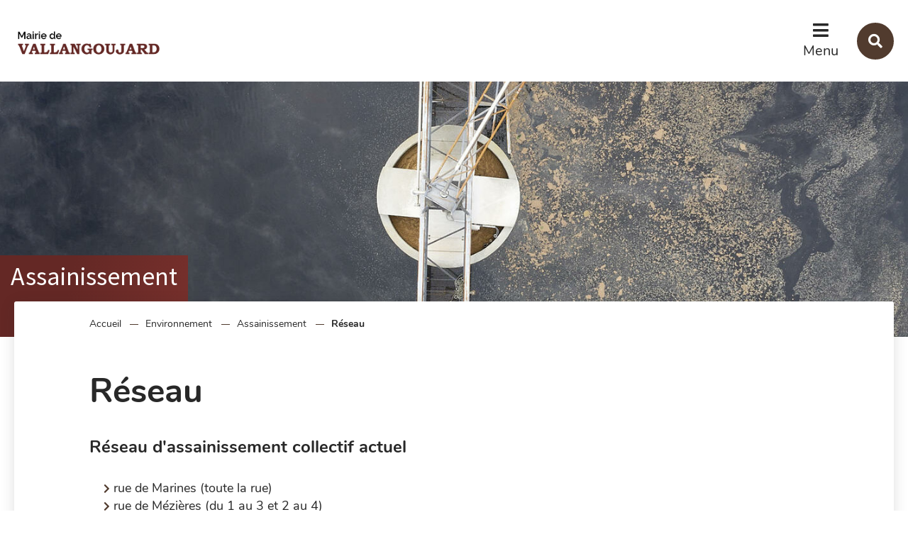

--- FILE ---
content_type: text/html; charset=utf-8
request_url: http://www.vallangoujard.fr/8017-reseau.htm
body_size: 4640
content:
<!DOCTYPE html>
<html lang="fr">
<head>
        <meta http-equiv="X-UA-Compatible" content="IE=edge">
    <meta charset="UTF-8">
    <title>Réseau - Mairie de Vallangoujard</title>
    <meta name="Description" content="Réseau d&#039;assainissement collectif actuel<br><br><br>rue de Marines (toute la rue)<br><br>rue de Mézières (du 1 au 3 et 2 au 4)<br><br>rue Verte (toute la rue)<br><br>place [...]">
    <link rel="shortcut icon" href="/uploads/Image/8a/SIT_VALLANGOUJARD_023_favicon.ico" type="image/x-icon">
    <script>
        var SERVER_ROOT = '/';
        var SIT_IMAGE = '/images/GBI_STANDARD/';
    </script>
<link rel="stylesheet" href="/uploads/Style/SIT_VALLANGOUJARD_include_css_GAB_STANDARD_default.css?time=1768983630" media="screen, print">
<link rel="stylesheet" href="/include/css/GAB_STANDARD/print.css" media="print">
<link rel="stylesheet" href="/include/js/jquery/ui/jquery-ui.min.css" media="screen">
<link rel="stylesheet" href="/include/js/jquery/colorbox/colorbox.css" media="screen">
<script src="/include/js/jquery/jquery.min.js" ></script>
<script src="/include/js/jquery/ui/jquery-ui.min.js" ></script>
<script src="/include/js/jquery/ui/i18n/datepicker-fr.js" ></script>
<script src="/include/js/jquery/colorbox/jquery.colorbox-min.js" ></script>
<script src="/include/js/jquery/colorbox/i18n/jquery.colorbox-fr.js" ></script>
<script src="/include/js/core.js.php" ></script>
<script src="/include/flashplayer/jwplayer/jwplayer.js" ></script>
<script src="/include/js/audiodescription.js" ></script>
<script src="/include/js/module/common.js" ></script>
<script src="/include/js/jquery/js-cookie/js.cookie.js" ></script>
<script src="/include/gabarit_site/GAB_STANDARD/script.js" ></script>
<meta property="og:title" content="Réseau">
<meta property="og:url" content="http://www.vallangoujard.fr/8017-reseau.htm">
<meta property="twitter:title" content="Réseau">
<meta property="twitter:card" content="summary">
<meta name="viewport" content="width=device-width, initial-scale=1">

        <style>
            @media (min-width: 1024px) {
                .accroche { background-image: url(/uploads/Image/40/IMF_ACCROCHE/GAB_STANDARD/45615_754_Assainissement.jpg); }
            }
            @media (min-width: 767px) and (max-width: 1024px) {
                .accroche { background-image: url(/uploads/Image/40/IMF_ACCROCHE_MOYEN/GAB_STANDARD/45615_754_Assainissement.jpg); }
            }
            @media (max-width: 767px) {
                .accroche { background-image: url(/uploads/Image/40/IMF_ACCROCHE_PETIT/GAB_STANDARD/45615_754_Assainissement.jpg); }
            }
        </style>
<!-- Google Tag Manager -->
<script>(function(w,d,s,l,i){w[l]=w[l]||[];w[l].push({'gtm.start':
new Date().getTime(),event:'gtm.js'});var f=d.getElementsByTagName(s)[0],
j=d.createElement(s),dl=l!='dataLayer'?'&l='+l:'';j.async=true;j.src=
'https://www.googletagmanager.com/gtm.js?id='+i+dl;f.parentNode.insertBefore(j,f);
})(window,document,'script','dataLayer','GTM-N5KG5ML');</script>
<!-- End Google Tag Manager -->
<script type="application/ld+json">
[{"@context":"https://schema.org","@type":"BreadcrumbList","itemListElement":[{"@type":"ListItem","position":1,"name":"Accueil","item":"http://www.vallangoujard.fr/"},{"@type":"ListItem","position":2,"name":"Environnement","item":"http://www.vallangoujard.fr/7907-environnement.htm"},{"@type":"ListItem","position":3,"name":"Assainissement","item":"http://www.vallangoujard.fr/8007-assainissement.htm"},{"@type":"ListItem","position":4,"name":"Réseau","item":"http://www.vallangoujard.fr/8017-reseau.htm"}]}]
</script>
</head>
<body class="interne">

<div id="document" data-mode="ON_" data-idtf="8017" class="police_0 police_taille_1 police_titre_4">
    <div id="lienEvitement">
    <div class="innerCenter">
        <ul>
            <li><a href="#menu" class="triggerClick" data-controls="btnMenuMobile">Menu</a></li>
            <li><a href="#contenu">Contenu</a></li>
                                                <li><a href="#btnRecherche" class="triggerClick">Recherche</a></li>
                                    </ul>
    </div>
</div>

<header id="bandeauHaut" role="banner">
    <div class="TPL_FLASHINFO">
            </div>
    <div class="innerCenter">
        <div class="wrapper">
            <div id="logo">
                                    <a href="/"><img src="/uploads/Image/c9/SIT_VALLANGOUJARD_034_Logo.png" alt="Vallangoujard"></a>
                            </div>
            <div class="navigate">
                <button type="button" class="aria-toggle" id="btnMenuMobile" aria-controls="menu" aria-expanded="false">Menu</button>
                <nav id="menu" role="navigation">
                    <div class="inner">
                        <ul class="niv1">
                                                            <li class="niv1">
                                    <a href="/7903-la-commune.htm" class="withChild aria-toggle" id="nav1_7903" role="button" aria-controls="sousMenu_7903" aria-expanded="false">La commune</a>
                                                                            <div class="sousMenu" id="sousMenu_7903" aria-labelledby="nav1_7903">
                                            <div class="innerCenter">
                                                <button type="button" class="sousMenuFermer aria-close" aria-controls="nav1_7903"><span class="visuallyhidden">Fermer le menu</span></button>
                                                <ul class="niv2">
                                                                                                            <li class="niv2">
                                                            <a href="/7908-vallangoujard.htm">Vallangoujard</a>
                                                        </li>
                                                                                                            <li class="niv2">
                                                            <a href="/7909-plan-du-village.htm">Plan du village</a>
                                                        </li>
                                                                                                            <li class="niv2">
                                                            <a href="/7910-randonnees.htm">Randonnées</a>
                                                        </li>
                                                                                                            <li class="niv2">
                                                            <a href="/7911-patrimoine-bati.htm">Patrimoine bâti</a>
                                                        </li>
                                                                                                            <li class="niv2">
                                                            <a href="/8297-la-pastourelle-de-vallangoujard.htm">La Pastourelle de Vallangoujard</a>
                                                        </li>
                                                                                                    </ul>
                                                <a name="fin" href="#" class="jump"></a>
                                            </div>
                                        </div>
                                                                    </li>
                                                            <li class="niv1">
                                    <a href="/7904-vie-municipale.htm" class="withChild aria-toggle" id="nav1_7904" role="button" aria-controls="sousMenu_7904" aria-expanded="false">Vie municipale</a>
                                                                            <div class="sousMenu" id="sousMenu_7904" aria-labelledby="nav1_7904">
                                            <div class="innerCenter">
                                                <button type="button" class="sousMenuFermer aria-close" aria-controls="nav1_7904"><span class="visuallyhidden">Fermer le menu</span></button>
                                                <ul class="niv2">
                                                                                                            <li class="niv2">
                                                            <a href="/7914-elus.htm">Elus</a>
                                                        </li>
                                                                                                            <li class="niv2">
                                                            <a href="/22472-secretariat-de-mairie.htm">Secrétariat de mairie</a>
                                                        </li>
                                                                                                            <li class="niv2">
                                                            <a href="/7944-elections.htm">Elections</a>
                                                        </li>
                                                                                                            <li class="niv2">
                                                            <a href="/7913-conseil-municipal.htm">Conseil municipal</a>
                                                        </li>
                                                                                                            <li class="niv2">
                                                            <a href="/7920-budget-impots.htm">Budget / Impôts</a>
                                                        </li>
                                                                                                            <li class="niv2">
                                                            <a href="/7916-comptes-rendus.htm">Comptes rendus</a>
                                                        </li>
                                                                                                            <li class="niv2">
                                                            <a href="/8043-lettres-municipales.htm">Lettres municipales</a>
                                                        </li>
                                                                                                            <li class="niv2">
                                                            <a href="/7919-commissions.htm">Commissions</a>
                                                        </li>
                                                                                                            <li class="niv2">
                                                            <a href="/7915-participation.htm">Participation</a>
                                                        </li>
                                                                                                            <li class="niv2">
                                                            <a href="/7917-reunions-de-quartier.htm">Réunions de quartiers</a>
                                                        </li>
                                                                                                            <li class="niv2">
                                                            <a href="/7918-grand-debat.htm">Grand débat</a>
                                                        </li>
                                                                                                            <li class="niv2">
                                                            <a href="/7923-travaux.htm">Travaux</a>
                                                        </li>
                                                                                                            <li class="niv2">
                                                            <a href="/7921-clos-de-l-ecole.htm">Clos de l&#039;école</a>
                                                        </li>
                                                                                                            <li class="niv2">
                                                            <a href="/7922-ancienne-gare.htm">Ancienne gare</a>
                                                        </li>
                                                                                                            <li class="niv2">
                                                            <a href="/7924-action-sociale.htm">Action sociale</a>
                                                        </li>
                                                                                                            <li class="niv2">
                                                            <a href="/7943-communaute.htm">Communauté</a>
                                                        </li>
                                                                                                    </ul>
                                                <a name="fin" href="#" class="jump"></a>
                                            </div>
                                        </div>
                                                                    </li>
                                                            <li class="niv1">
                                    <a href="/20154-grands-projets.htm" title="Village d&#039;avenir" class="withChild aria-toggle" id="nav1_20154" role="button" aria-controls="sousMenu_20154" aria-expanded="false">Grands projets</a>
                                                                            <div class="sousMenu" id="sousMenu_20154" aria-labelledby="nav1_20154">
                                            <div class="innerCenter">
                                                <button type="button" class="sousMenuFermer aria-close" aria-controls="nav1_20154"><span class="visuallyhidden">Fermer le menu</span></button>
                                                <ul class="niv2">
                                                                                                            <li class="niv2">
                                                            <a href="/20181-l-eglise.htm">L&#039;église</a>
                                                        </li>
                                                                                                            <li class="niv2">
                                                            <a href="/20159-la-ferme-de-vallangoujard-au-dessus-de-l-eglise.htm">La Ferme au-dessus de l&#039;église</a>
                                                        </li>
                                                                                                            <li class="niv2">
                                                            <a href="/20160-le-site-des-ex-salaisons.htm">Le site des ex-salaisons</a>
                                                        </li>
                                                                                                            <li class="niv2">
                                                            <a href="/20161-le-terrain-en-face-du-clos.htm">Le terrain en face du Clos</a>
                                                        </li>
                                                                                                            <li class="niv2">
                                                            <a href="/20162-la-rue-du-sausseron.htm">La rue du Sausseron</a>
                                                        </li>
                                                                                                            <li class="niv2">
                                                            <a href="/20164-un-eco-domaine-vers-menouville.htm">Un éco-domaine (vers Menouville)</a>
                                                        </li>
                                                                                                            <li class="niv2">
                                                            <a href="/20165-multiservice.htm">Multiservice</a>
                                                        </li>
                                                                                                            <li class="niv2">
                                                            <a href="/20166-city-stade.htm">City-park (multisport)</a>
                                                        </li>
                                                                                                            <li class="niv2">
                                                            <a href="/20167-videoprotection.htm">Vidéoprotection </a>
                                                        </li>
                                                                                                    </ul>
                                                <a name="fin" href="#" class="jump"></a>
                                            </div>
                                        </div>
                                                                    </li>
                                                            <li class="niv1">
                                    <a href="/7905-vie-pratique.htm" class="withChild aria-toggle" id="nav1_7905" role="button" aria-controls="sousMenu_7905" aria-expanded="false">Vie pratique</a>
                                                                            <div class="sousMenu" id="sousMenu_7905" aria-labelledby="nav1_7905">
                                            <div class="innerCenter">
                                                <button type="button" class="sousMenuFermer aria-close" aria-controls="nav1_7905"><span class="visuallyhidden">Fermer le menu</span></button>
                                                <ul class="niv2">
                                                                                                            <li class="niv2">
                                                            <a href="/8197-fibre-optique.htm">Fibre optique</a>
                                                        </li>
                                                                                                            <li class="niv2">
                                                            <a href="/7960-mobilite.htm">Mobilité</a>
                                                        </li>
                                                                                                            <li class="niv2">
                                                            <a href="/7961-vie-locale-et-loisirs.htm" class="withChild">Vie locale et loisirs</a>
                                                        </li>
                                                                                                            <li class="niv2">
                                                            <a href="/7970-demarches.htm">Démarches</a>
                                                        </li>
                                                                                                            <li class="niv2">
                                                            <a href="/7971-bon-voisinage.htm" class="withChild">Bon voisinage</a>
                                                        </li>
                                                                                                            <li class="niv2">
                                                            <a href="/7977-infos-pratiques.htm" class="withChild">Infos pratiques</a>
                                                        </li>
                                                                                                    </ul>
                                                <a name="fin" href="#" class="jump"></a>
                                            </div>
                                        </div>
                                                                    </li>
                                                            <li class="niv1">
                                    <a href="/7906-enfance-jeunesse.htm" class="withChild aria-toggle" id="nav1_7906" role="button" aria-controls="sousMenu_7906" aria-expanded="false">Enfance, jeunesse</a>
                                                                            <div class="sousMenu" id="sousMenu_7906" aria-labelledby="nav1_7906">
                                            <div class="innerCenter">
                                                <button type="button" class="sousMenuFermer aria-close" aria-controls="nav1_7906"><span class="visuallyhidden">Fermer le menu</span></button>
                                                <ul class="niv2">
                                                                                                            <li class="niv2">
                                                            <a href="/7947-ecole.htm" class="withChild">Ecole</a>
                                                        </li>
                                                                                                            <li class="niv2">
                                                            <a href="/10049-centre-de-loisirs.htm" title="Centre de loisirs">Centre de loisirs</a>
                                                        </li>
                                                                                                            <li class="niv2">
                                                            <a href="/16173-club-ados.htm" title="Club Ados">Club Ados</a>
                                                        </li>
                                                                                                            <li class="niv2">
                                                            <a href="/7958-services-communautaires.htm">Services communautaires</a>
                                                        </li>
                                                                                                            <li class="niv2">
                                                            <a href="/16160-baby-sitting.htm" title="Baby-sitting">Baby-sitting</a>
                                                        </li>
                                                                                                            <li class="niv2">
                                                            <a href="/7959-nourrices-agrees.htm">Nourrices agréés</a>
                                                        </li>
                                                                                                    </ul>
                                                <a name="fin" href="#" class="jump"></a>
                                            </div>
                                        </div>
                                                                    </li>
                                                            <li class="niv1 selected">
                                    <a href="/7907-environnement.htm" class="withChild aria-toggle" id="nav1_7907" role="button" aria-controls="sousMenu_7907" aria-expanded="false">Environnement</a>
                                                                            <div class="sousMenu" id="sousMenu_7907" aria-labelledby="nav1_7907">
                                            <div class="innerCenter">
                                                <button type="button" class="sousMenuFermer aria-close" aria-controls="nav1_7907"><span class="visuallyhidden">Fermer le menu</span></button>
                                                <ul class="niv2">
                                                                                                            <li class="niv2">
                                                            <a href="/8006-urbanisme.htm" class="withChild">Urbanisme</a>
                                                        </li>
                                                                                                            <li class="niv2">
                                                            <a href="/23502-le-sausseron.htm">Le Sausseron</a>
                                                        </li>
                                                                                                            <li class="niv2 selected">
                                                            <a href="/8007-assainissement.htm" class="withChild">Assainissement</a>
                                                        </li>
                                                                                                            <li class="niv2">
                                                            <a href="/8008-dechets.htm" class="withChild">Déchets</a>
                                                        </li>
                                                                                                            <li class="niv2">
                                                            <a href="/8009-protection-de-l-environnement.htm" class="withChild">Protection de l&#039;environnement</a>
                                                        </li>
                                                                                                    </ul>
                                                <a name="fin" href="#" class="jump"></a>
                                            </div>
                                        </div>
                                                                    </li>
                                                    </ul>
                    </div>
                </nav>
                                    <button type="button" class="aria-toggle" id="btnRecherche" aria-controls="blocRecherche" aria-expanded="false"><span class="visuallyhidden">Rechercher sur le site</span></button>
                            </div>
        </div>
    </div>
    <div role="search" class="blocRechercheWrapper">
                    <div id="blocRecherche" class="innerCenter searchInner">
                <form method="get" action="/7900-resultats-de-recherche.htm#ariane" aria-hidden="true" aria-labelledby="btnRecherche">
                    <label for="searchString" class="visuallyhidden">Rechercher sur le site</label>
                    <input type="search" id="searchString" name="searchString" placeholder="Que recherchez-vous ?">
                    <button type="submit" id="searchSubmit" name="search" title="Lancer la recherche"><span class="visuallyhidden">Valider</span></button>
                    <input type="hidden" name="idtf" value="7900">
                </form>
            </div>
                    </div>

</header>



        <div class="accroche">
            <div class="innerCenter titrePageBandeau">
                                    <span class="pageParentTitle">Assainissement</span>
                            </div>
        </div>
    
    <main id="corps" role="main">
        <div class="innerCenter">
            <div id="contenu">
<div class="clearfix">
            <nav id="ariane" aria-label="Fil d&#039;Ariane"><ol><li><a href="/">Accueil</a></li><li><a href="/7907-environnement.htm">Environnement</a></li><li><a href="/8007-assainissement.htm">Assainissement</a></li><li>Réseau</li></ol></nav>        <h1>Réseau</h1>
        <div id="par56764" class="paragraphe txt"><div class="innerParagraphe"><h3><strong>Réseau d'assainissement collectif actuel</strong></h3>
<ul>
<li>rue de Marines (toute la rue)</li>
<li>rue de Mézières (du 1 au 3 et 2 au 4)</li>
<li>rue Verte (toute la rue)</li>
<li>place de la Libération (toute la place)</li>
<li>rue de Pontoise (du 5 au 17bis et du 6 au 12)</li>
<li>rue du Sausseron (toute la rue)</li>
<li>rue de Labbeville (du 9 au 19bis et du 4 au 42)</li>
<li>rue Saint-Omer (toute la rue)</li>
</ul></div></div><div id="par56766" class="paragraphe txt"><div class="innerParagraphe"><h3><strong>Schéma directeur d'assainissement</strong></h3>
<p>Le schéma directeur d'assainissement prévoit les extensions suivantes :</p>
<ul>
<li>rue de Marines jusqu'au 67 et jusqu'au 104bis</li>
<li>rue du Moulin jusqu'au 11</li>
<li>chemin de Frouville jusqu'au 6</li>
<li>chemin de la Morteau jusqu'au 3</li>
<li>rue de Labbeville jusqu'au 23 et jusqu'au 46</li>
</ul></div></div>   </div>
</div>
        </div>
    </main>
    
<footer id="bandeauBas" role="contentinfo" data-nosnippet>
    <div class="innerCenter clearfix">
        <div class="wrapper">
            <div id="hautDePage"><a href="#document" title="Haut de page"><span class="visuallyhidden">Revenir en haut de page</span></a>
            </div>
            <div class="logo">
                                    <a href="/"><img src="/uploads/Parametre/c9/SIT_VALLANGOUJARD_984_Logo.png" alt="Vallangoujard"></a>
                            </div>
            <div class="infos">
                <div class="blocHoraires">
                                                                <div>
                            <p class="title">Horaires de la Mairie</p>
                            <p>lundi : 9h-12h,  13h-16h<br>mardi : 9h-12h, 13h-16h<br>mercredi : 9h-12h<br>jeudi : 9h-12h, 13h-16h<br>vendredi : 9h-12h, 13h-16h<br>samedi : sur rendez-vous</p>
                        </div>
                                                                                                                    </div>
                <div class="blocContact">
                                            <div>
                            <p class="title">Nous trouver</p>
                            <p class="adresse">17 Rue de Marines<br>95810 Vallangoujard</p>

                        </div>
                    
                                            <div>
                            <p class="title">Nous contacter</p>
                                                            <p class="telephone">01 34 66 51 11</p>
                                                                                                                    <p class="mail"><span class="visuallyhidden">E-mail :</span><a href="mailto:secretariat@vallangoujard.fr">secretariat@vallangoujard.fr</a></p>
                                                                                </div>
                    
                </div>
            </div>
        </div>
    </div>
</footer>
    <div id="lienBas">
        <div class="innerCenter">
            <ul>
                                    <li>
                        <a href="/7901-plan-du-site.htm">Plan du site</a>
                    </li>
                                    <li>
                        <a href="/7902-mentions-legales.htm">Mentions légales</a>
                    </li>
                                            </ul>
        </div>
    </div>
</div>

<script>
$(function () {cmsCommon.tablette=1300;
cmsCommon.initMenu(cmsCommon.tablette, $("#btnMenuMobile"));
});
</script></body>
</html>


--- FILE ---
content_type: text/css
request_url: http://www.vallangoujard.fr/uploads/Style/SIT_VALLANGOUJARD_include_css_GAB_STANDARD_default.css?time=1768983630
body_size: 15803
content:
/*generated on Wed, 21 Jan 2026 09:20:30 +0100*/
.visuallyhidden{border:0;clip:rect(0 0 0 0);height:1px;margin:-1px;overflow:hidden;padding:0;position:absolute;width:1px;}.clear{clear:both;}.invisible{display:none;}.alignleft{text-align:left;}.alignright{text-align:right;}.aligncenter{text-align:center;}.alignjustify{text-align:justify;}.inlineBlock{display:inline-block;zoom:1;}object.alignleft,img.alignleft,table.alignleft,span.alignleft,iframe.alignleft,embed.alignleft,.videocontainer.alignleft,figure.alignleft{float:left;margin:0 1% 10px 0;}object.alignright,img.alignright,table.alignright,span.alignright,iframe.alignright,embed.alignright,.videocontainer.alignright,figure.alignright{float:right;margin:0 0 10px 1%;text-align:left;}object.alignmiddle,img.alignmiddle,table.alignmiddle,span.alignmiddle,iframe.alignmiddle,embed.alignmiddle,.videocontainer.alignmiddle,figure.alignmiddle{display:block;margin-left:auto !important;margin-right:auto !important;}table.aligncenter{margin:auto;text-align:left;}acronym{border-bottom:1px dotted;cursor:help;}img{max-width:100%;height:auto;}.spanImgContainer{display:inline-block;text-align:center !important;line-height:0;}.spanImgOuter{display:block;position:relative;}.spanImgOuter img{display:block;}.spanCredit{background:rgba(255,255,255,0.75) repeat 0 0;left:0;bottom:0;font-style:italic;font-size:90%;max-width:75%;padding:5px;position:absolute;line-height:1em;text-align:left;}.imgLoupe{position:absolute;bottom:0;right:0;}.spanLegende{display:block;border:1px solid #dedede;padding:5px;line-height:1em;}.message_error{color:red;margin-bottom:15px;text-align:center;}input[type=password].pwdcheck:required:invalid,input[type=password].pwdcheck:focus:invalid{background-image:url("[data-uri]");background-position:right center;background-repeat:no-repeat;box-shadow:none;}input[type=password].pwdcheck:required:valid{background-image:url("[data-uri]");background-position:right center;background-repeat:no-repeat;}@media (max-width: 1280px){.desktop_hidden{display:none !important;}}@media (max-width: 1024px){.tablet_hidden{display:none !important;}}@media (max-width: 767px){.mobile_hidden{display:none !important;}.txt_mobile_hidden{border:1px solid #000;padding:5px;margin:5px;border-radius:2px;}}.clearfix{zoom:1;}.clearfix::before,.clearfix::after{content:".";display:block;height:0;overflow:hidden;}.clearfix::after{clear:both;}.resetColonne{clear:both;float:none;width:100%;margin-left:0;margin-right:0;}.paragraphe .innerParagraphe{zoom:1;}.paragraphe .innerParagraphe::before,.paragraphe .innerParagraphe::after{content:".";display:block;height:0;overflow:hidden;}.paragraphe .innerParagraphe::after{clear:both;}.paragraphe .innerParagraphe::before,.paragraphe .innerParagraphe::after{content:'.';display:block;height:0;overflow:hidden;}.paragraphe .innerParagraphe::after{clear:both;}.iframe-ratio{position:relative;}.iframe-ratio::before{content:"";display:block;width:100%;height:0;padding-bottom:56.25%;}.iframe-ratio.width_left{width:48%;float:left;margin-right:2%;}.iframe-ratio.width_right{width:48%;float:right;margin-left:2%;}.iframe-ratio.width_middle{width:50%;margin:auto;}.iframe-ratio iframe,.iframe-ratio embed,.iframe-ratio object,.iframe-ratio video{position:absolute;left:0;top:0;width:100%;height:100%;}@media screen and (max-width: 767px){.iframe-ratio.width_left,.iframe-ratio.width_right,.iframe-ratio.width_middle{width:100%;float:none;margin-right:0;margin-left:0;}}@media screen and (max-width: 767px){.tableauContainer{overflow-x:scroll;position:relative;width:100%;margin-bottom:30px;}.tableauContainer > table{min-width:767px;margin-bottom:10px !important;}}.helper{cursor:help;}.paragraphe .helper img{border:none;padding:0;margin:0;}.simpletooltip[aria-hidden="true"]{display:none;}.simpletooltip_container{position:relative;}.simpletooltip{position:absolute;z-index:666;right:auto;left:100%;width:10em;margin-left:.5em;border-radius:.5em;background:rgba(0,0,0,0.9);color:#eee;padding:.5em;text-align:left;line-height:1.3;}html{font-family:sans-serif;-ms-text-size-adjust:100%;-webkit-text-size-adjust:100%;}body{margin:0;}article,aside,details,figcaption,figure,footer,header,hgroup,main,menu,nav,section,summary{display:block;}audio,canvas,progress,video{display:inline-block;vertical-align:baseline;}audio:not([controls]){display:none;height:0;}[hidden],template{display:none;}a{background-color:transparent;}a:active,a:hover{outline:0;}abbr[title]{border-bottom:1px dotted;}b,strong{font-weight:bold;}dfn{font-style:italic;}h1{font-size:2em;margin:0.67em 0;}mark{background:#ff0;color:#000;}small{font-size:80%;}sub,sup{font-size:75%;line-height:0;position:relative;vertical-align:baseline;}sup{top:-0.5em;}sub{bottom:-0.25em;}img{border:0;}svg:not(:root){overflow:hidden;}figure{margin:0 0 2rem;}hr{-moz-box-sizing:content-box;box-sizing:content-box;height:0;}pre{overflow:auto;}code,kbd,pre,samp{font-family:monospace, monospace;font-size:1em;}button,input,optgroup,select,textarea{color:inherit;font:inherit;margin:0;}button{overflow:visible;}button,select{text-transform:none;}button,html input[type="button"],input[type="reset"],input[type="submit"]{-webkit-appearance:button;cursor:pointer;}button[disabled],html input[disabled]{cursor:default;}button::-moz-focus-inner,input::-moz-focus-inner{border:0;padding:0;}input{line-height:normal;}input[type="checkbox"],input[type="radio"]{box-sizing:border-box;padding:0;}input[type="number"]::-webkit-inner-spin-button,input[type="number"]::-webkit-outer-spin-button{height:auto;}input[type="search"]{-webkit-appearance:textfield;-moz-box-sizing:border-box;-webkit-box-sizing:border-box;box-sizing:border-box;}input[type="search"]::-webkit-search-cancel-button,input[type="search"]::-webkit-search-decoration{-webkit-appearance:none;}fieldset{border:1px solid #c0c0c0;margin:0 2px;padding:0.35em 0.625em 0.75em;}legend{border:0;padding:0;}textarea{overflow:auto;}optgroup{font-weight:bold;}table{border-collapse:collapse;border-spacing:0;}td,th{padding:0;}.visuallyhidden{border:0;clip:rect(0 0 0 0);height:1px;margin:-1px;overflow:hidden;padding:0;position:absolute;width:1px;}.clear{clear:both;}.invisible{display:none;}.alignleft{text-align:left;}.alignright{text-align:right;}.aligncenter{text-align:center;}.alignjustify{text-align:justify;}.inlineBlock{display:inline-block;zoom:1;}object.alignleft,img.alignleft,table.alignleft,span.alignleft,iframe.alignleft,embed.alignleft,.videocontainer.alignleft,figure.alignleft{float:left;margin:0 1% 1rem 0;}object.alignright,img.alignright,table.alignright,span.alignright,iframe.alignright,embed.alignright,.videocontainer.alignright,figure.alignright{float:right;margin:0 0 1rem 1%;text-align:left;}table.aligncenter{margin:auto;text-align:left;}acronym{border-bottom:1px dotted;cursor:help;}img{max-width:100%;height:auto;}@media screen and (max-width: 767px){img.alignleft,img.alignright{float:none;display:block;margin:0 auto;}}.clearfix{zoom:1;}.clearfix::before,.clearfix::after{content:'.';display:block;height:0;overflow:hidden;}.clearfix::after{clear:both;}.resetColonne{clear:both;float:none;width:100%;margin-left:0;margin-right:0;}.iframe-ratio{position:relative;margin-bottom:2rem;}.iframe-ratio::before{content:'';display:block;width:100%;height:0;padding-bottom:56.25%;}.iframe-ratio.width_left{width:48%;float:left;margin-right:2%;}.iframe-ratio.width_right{width:48%;float:right;margin-left:2%;}.iframe-ratio.width_middle{width:50%;margin:auto;}.iframe-ratio iframe,.iframe-ratio embed,.iframe-ratio object,.iframe-ratio video{position:absolute;left:0;top:0;width:100%;height:100%;}@media screen and (max-width: 767px){.iframe-ratio.width_left,.iframe-ratio.width_right,.iframe-ratio.width_middle{width:100%;float:none;margin-right:0;margin-left:0;}}@font-face{font-family:'Font Awesome 5 Solid';src:url('/include/css/GAB_STANDARD/police/fa-solid-900.woff2') format('woff2'), url('/include/css/GAB_STANDARD/police/fa-solid-900.woff') format('woff');font-weight:900;font-style:normal;}@font-face{font-family:'Font Awesome 5 Regular';src:url('/include/css/GAB_STANDARD/police/fa-regular-400.woff2') format('woff2'), url('/include/css/GAB_STANDARD/police/fa-regular-400.woff') format('woff');font-weight:400;font-style:normal;}@font-face{font-family:"Font Awesome 5 Brands";src:url("/include/css/GAB_STANDARD/police/fa-brands-400.eot");src:url("/include/css/GAB_STANDARD/police/fa-brands-400.eot?#iefix") format('embedded-opentype'), url("/include/css/GAB_STANDARD/police/fa-brands-400.woff") format('woff'), url("/include/css/GAB_STANDARD/police/fa-brands-400.ttf") format('truetype'), url("/include/css/GAB_STANDARD/police/fa-brands-400.svg#Font Awesome 5 Brands") format('svg');font-weight:normal;font-style:normal;font-family:'Font Awesome 5 Brands';src:url('/include/css/GAB_STANDARD/police/fa-brands-400.woff2') format('woff2'), url('/include/css/GAB_STANDARD/police/fa-brands-400.woff') format('woff');}.fas{font-family:'Font Awesome 5 Solid', sans-serif;}.far{font-family:'Font Awesome 5 Regular', sans-serif;}.fab{font-family:'Font Awesome 5 Brands', sans-serif;}@font-face{font-family:'Nunito';src:url('/include/css/GAB_STANDARD/police/nunito-v11-latin-300.woff2') format('woff2'), url('/include/css/GAB_STANDARD/police/nunito-v11-latin-300.woff') format('woff');font-weight:300;font-style:normal;}@font-face{font-family:'Nunito';src:url('/include/css/GAB_STANDARD/police/nunito-v11-latin-regular.woff2') format('woff2'), url('/include/css/GAB_STANDARD/police/nunito-v11-latin-regular.woff') format('woff');font-weight:400;font-style:normal;}@font-face{font-family:'Nunito';src:url('/include/css/GAB_STANDARD/police/nunito-v11-latin-italic.woff2') format('woff2'), url('/include/css/GAB_STANDARD/police/nunito-v11-latin-italic.woff') format('woff');font-weight:400;font-style:italic;}@font-face{font-family:'Nunito';src:url('/include/css/GAB_STANDARD/police/nunito-v11-latin-700.woff2') format('woff2'), url('/include/css/GAB_STANDARD/police/nunito-v11-latin-700.woff') format('woff');font-weight:700;font-style:normal;}@font-face{font-family:'Nunito';src:url('/include/css/GAB_STANDARD/police/nunito-v11-latin-700italic.woff2') format('woff2'), url('/include/css/GAB_STANDARD/police/nunito-v11-latin-700italic.woff') format('woff');font-weight:700;font-style:italic;}@font-face{font-family:'Satisfy';src:url('/include/css/GAB_STANDARD/police/satisfy-v10-latin-regular.woff2') format('woff2'), url('/include/css/GAB_STANDARD/police/satisfy-v10-latin-regular.woff') format('woff');font-weight:400;font-style:normal;}@font-face{font-family:'Red Hat Display';src:url('/include/css/GAB_STANDARD/police/red-hat-display-v19-latin-regular.woff2') format('woff2'), url('/include/css/GAB_STANDARD/police/red-hat-display-v19-latin-regular.woff') format('woff');font-weight:400;font-style:normal;}@font-face{font-family:'Red Hat Display';src:url('/include/css/GAB_STANDARD/police/red-hat-display-v19-latin-italic.woff2') format('woff2'), url('/include/css/GAB_STANDARD/police/red-hat-display-v19-latin-italic.woff') format('woff');font-weight:400;font-style:italic;}@font-face{font-family:'Red Hat Display';src:url('/include/css/GAB_STANDARD/police/red-hat-display-v19-latin-900.woff2') format('woff2'), url('/include/css/GAB_STANDARD/police/red-hat-display-v19-latin-900.woff') format('woff');font-weight:900;font-style:normal;}@font-face{font-family:'Red Hat Display';src:url('/include/css/GAB_STANDARD/police/red-hat-display-v19-latin-900italic.woff2') format('woff2'), url('/include/css/GAB_STANDARD/police/red-hat-display-v19-latin-900italic.woff') format('woff');font-weight:900;font-style:italic;}@font-face{font-family:'Raleway';src:url('/include/css/GAB_STANDARD/police/raleway-v14-latin-regular.woff2') format('woff2'), url('/include/css/GAB_STANDARD/police/raleway-v14-latin-regular.woff') format('woff');font-weight:400;font-style:normal;}@font-face{font-family:'Raleway';src:url('/include/css/GAB_STANDARD/police/raleway-v14-latin-italic.woff2') format('woff2'), url('/include/css/GAB_STANDARD/police/raleway-v14-latin-italic.woff') format('woff');font-weight:400;font-style:italic;}@font-face{font-family:'Raleway';src:url('/include/css/GAB_STANDARD/police/raleway-v14-latin-500.woff2') format('woff2'), url('/include/css/GAB_STANDARD/police/raleway-v14-latin-500.woff') format('woff');font-weight:500;font-style:normal;}@font-face{font-family:'Raleway';src:url('/include/css/GAB_STANDARD/police/raleway-v14-latin-600.woff2') format('woff2'), url('/include/css/GAB_STANDARD/police/raleway-v14-latin-600.woff') format('woff');font-weight:600;font-style:normal;}@font-face{font-family:'Roboto';src:url('/include/css/GAB_STANDARD/police/roboto-v20-latin-regular.woff2') format('woff2'), url('/include/css/GAB_STANDARD/police/roboto-v20-latin-regular.woff') format('woff');font-weight:400;font-style:normal;}@font-face{font-family:'Roboto';src:url('/include/css/GAB_STANDARD/police/roboto-v20-latin-italic.woff2') format('woff2'), url('/include/css/GAB_STANDARD/police/roboto-v20-latin-italic.woff') format('woff');font-weight:400;font-style:italic;}@font-face{font-family:'Roboto';src:url('/include/css/GAB_STANDARD/police/roboto-v20-latin-500.woff2') format('woff2'), url('/include/css/GAB_STANDARD/police/roboto-v20-latin-500.woff') format('woff');font-weight:500;font-style:normal;}@font-face{font-family:'Roboto';src:url('/include/css/GAB_STANDARD/police/roboto-v20-latin-700.woff2') format('woff2'), url('/include/css/GAB_STANDARD/police/roboto-v20-latin-700.woff') format('woff');font-weight:700;font-style:normal;}@font-face{font-family:'Roboto';src:url('/include/css/GAB_STANDARD/police/roboto-v20-latin-900.woff2') format('woff2'), url('/include/css/GAB_STANDARD/police/roboto-v20-latin-900.woff') format('woff');font-weight:900;font-style:normal;}@keyframes bondX{0%{transform:translate(0%,-50%);}15%{transform:translate(30%,-50%);}35%{transform:translate(0%,-50%);}50%{transform:translate(30%,-50%);}70%{transform:translate(0%,-50%);}85%{transform:translate(30%,-50%);}100%{transform:translate(0%,-50%);}}#document{overflow:hidden;}.interne #contenu{z-index:0;}@media screen and (min-width: 767px){.interne #contenu::before{content:'';position:absolute;top:0;left:0;bottom:0;right:0;box-shadow:0 4px 20px rgba(40,40,40,0.15);border-radius:3px;background-color:#fff;z-index:-1;margin-left:-10.27397260274% !important;margin-right:-10.27397260274% !important;}}@media screen and (min-width: 767px) and screen and (max-width: 1024px){.interne #contenu::before{margin-left:0 !important;margin-right:0 !important;}}#contenu{width:82.954545454545%;margin:0 auto;}@media screen and (max-width: 1024px){#contenu{width:100%;}}#corps{position:relative;}.innerCenter{zoom:1;max-width:1280px;margin:0 auto;padding:0 2rem;position:relative;}.innerCenter::before,.innerCenter::after{content:".";display:block;height:0;overflow:hidden;}.innerCenter::after{clear:both;}.innerCenter::before,.innerCenter::after{content:'.';display:block;height:0;overflow:hidden;}.innerCenter::after{clear:both;}@media screen and (max-width: 767px){.innerCenter{padding:0 1rem;}}.wideContent{margin-left:-10.27397260274% !important;margin-right:-10.27397260274% !important;}@media screen and (max-width: 1024px){.wideContent{margin-left:0 !important;margin-right:0 !important;}}@media (max-width: 1280px){.desktop_hidden{display:none !important;}}@media (max-width: 1024px){.tablet_hidden{display:none !important;}}@media (max-width: 767px){.mobile_hidden{display:none !important;}.txt_mobile_hidden{border:1px solid #000;padding:0.5rem;margin:0.5rem;border-radius:2px;}}html{font-size:62.5%;}body{background-color:#fff;color:#282828;margin:0;padding:0;font-weight:400;}body #document.police_0{font-family:'Nunito', 'Arial', sans-serif;}body #document.police_1{font-family:'Red Hat Display', 'Arial', sans-serif;}body #document.police_2{font-family:'Raleway', 'Arial', sans-serif;}body #document.police_3{font-family:'Roboto', 'Arial', sans-serif;}body #document.police_4{font-family:'Satisfy', 'Arial', sans-serif;}body #document.police_titre_0{--font-title:'Nunito', 'Arial', sans-serif;}body #document.police_titre_1{--font-title:'Red Hat Display', 'Arial', sans-serif;}body #document.police_titre_2{--font-title:'Raleway', 'Arial', sans-serif;}body #document.police_titre_3{--font-title:'Roboto', 'Arial', sans-serif;}body #document.police_titre_4{--font-title:'Satisfy', 'Arial', sans-serif;}body #document.police_taille_0{font-size:1.6rem;line-height:2.2rem;}body #document.police_taille_1{font-size:1.8rem;line-height:2.4rem;}body #document.police_taille_2{font-size:2rem;line-height:2.7rem;}body.pseudo{padding-top:48px;}a{text-decoration:none;color:#513b2e;display:inline-block;}a:hover,a:focus,a:active{text-decoration:underline;}a:focus,button:focus{outline:1px #000 dashed;}h1{font-size:4.8rem;margin:0 0 3rem;line-height:normal;}@media screen and (max-width: 767px){h1{font-size:3.4rem;}}h2{font-size:3rem;margin:0 0 1rem;font-weight:700;line-height:normal;}h3{font-size:2.4rem;margin:0 0 3rem;line-height:normal;font-weight:700;}h4{font-size:1.8rem;margin:0 0 2rem;font-weight:500;line-height:normal;}h5{margin:0 0 1rem;line-height:normal;}ol,ul{margin:0;padding:0;list-style:none;}p{margin:0 0 2rem;}.IMF_30{max-width:30%;}@media screen and (max-width: 767px){.IMF_30{max-width:100%;}}.IMF_50{max-width:49%;}@media screen and (max-width: 767px){.IMF_50{max-width:100%;}}.IMF_100{max-width:100%;}hr{border:solid 1px #dbdbdb;}.btnPrimary{display:inline-block;padding:2rem 2.7rem;line-height:1.25;font-weight:700;font-size:1.8rem;text-align:center;text-decoration:none;letter-spacing:0.05em;color:#fff;background-color:#513b2e;border:3px solid #513b2e;border-radius:5px;box-sizing:border-box;transition:all 0.2s;text-transform:uppercase;}.logout:after{content:url('data:image/svg+xml;utf8,<svg width="24" height="24" viewBox="0 0 24 24" fill="none" xmlns="http://www.w3.org/2000/svg"><path d="M0 5.92533V18.0746C0 19.7487 1.36569 21.1144 3.03977 21.1144H12.8591C14.5331 21.1144 15.8988 19.7487 15.8988 18.0746V16.1069C15.8988 15.774 15.6296 15.5048 15.2968 15.5048C14.9639 15.5048 14.6947 15.774 14.6947 16.1069V18.0746C14.6947 19.0879 13.8674 19.9151 12.8542 19.9151H3.03977C2.02651 19.9151 1.19927 19.0879 1.19927 18.0746V5.92533C1.19927 4.91207 2.02651 4.08482 3.03977 4.08482H12.8591C13.8723 4.08482 14.6996 4.91207 14.6996 5.92533V7.89311C14.6996 8.22596 14.9688 8.49519 15.3017 8.49519C15.6345 8.49519 15.9037 8.22596 15.9037 7.89311V5.92533C15.9037 4.25125 14.538 2.88556 12.864 2.88556H3.03977C1.36569 2.88556 0 4.24636 0 5.92533Z" fill="%23513B2E"/><path d="M18.8652 16.5278C18.9827 16.6453 19.1344 16.704 19.291 16.704C19.4477 16.704 19.5994 16.6453 19.7169 16.5278L23.8238 12.4209C24.0587 12.186 24.0587 11.8091 23.8238 11.5741L19.7169 7.46723C19.4819 7.23228 19.105 7.23228 18.8701 7.46723C18.6351 7.70219 18.6351 8.07911 18.8701 8.31406L21.9539 11.3979H10.7004C10.3675 11.3979 10.0983 11.6671 10.0983 12C10.0983 12.3328 10.3675 12.6021 10.7004 12.6021H21.949L18.8652 15.6859C18.6302 15.916 18.6302 16.2978 18.8652 16.5278Z" fill="%23513B2E"/></svg>');margin-left:10px;position:relative;top:4px;}#bandeauHaut .wrapper{display:flex;justify-content:flex-start;align-items:center;min-height:115px;}#bandeauHaut .navigate{display:flex;justify-content:flex-end;align-items:center;width:82.954545454545%;}@media screen and (max-width: 1300px){#bandeauHaut .navigate{justify-content:flex-end;}}#logo{float:left;width:17.045454545455%;margin-top:10px;}@media screen and (max-width: 480px){#logo{max-width:120px;}#logo img{max-width:120px !important;}}#logo h1{margin:0;line-height:1;}#logo img{display:block;}#bandeauBas{background:#282828;border-top:5px solid #77302c;color:#fff;margin-top:80px;}@media screen and (max-width: 767px){#bandeauBas{margin-top:0;}}#bandeauBas .innerCenter{padding-top:40px;}@media screen and (max-width: 1300px){#bandeauBas .innerCenter{max-width:inherit;margin:0;padding:0;}}#bandeauBas .wrapper{display:flex;}@media screen and (max-width: 1300px){#bandeauBas .wrapper{flex-direction:column;}}#bandeauBas .infos{display:flex;justify-content:space-around;width:100%;}@media screen and (max-width: 1300px){#bandeauBas .infos{justify-content:flex-start;}}@media screen and (max-width: 767px){#bandeauBas .infos{flex-direction:column;}}#bandeauBas .logo{margin-top:-6rem;width:23.295454545455%;}@media screen and (max-width: 1300px){#bandeauBas .logo{width:100%;margin-top:30px;padding:15px 10px;}}#bandeauBas .logo img{background-color:#fff;padding:2rem 3rem;border-radius:5px;display:block;box-sizing:border-box;max-height:250px;box-shadow:0 0 5px rgba(0,0,0,0.5);}@media screen and (max-width: 1300px){#bandeauBas .logo img{max-height:150px;}}#bandeauBas .logo,#bandeauBas .blocContact,#bandeauBas .blocHoraires{box-sizing:border-box;}#bandeauBas .blocContact,#bandeauBas .blocHoraires{position:relative;margin-left:30px;}@media screen and (max-width: 767px){#bandeauBas .blocContact,#bandeauBas .blocHoraires{margin-left:10px;}}#bandeauBas .blocContact div,#bandeauBas .blocHoraires div{margin-bottom:48px;}@media screen and (max-width: 767px){#bandeauBas .blocContact div,#bandeauBas .blocHoraires div{margin-bottom:24px;}}#bandeauBas .blocContact .socialNetwork,#bandeauBas .blocHoraires .socialNetwork{display:inline-block;}#bandeauBas .blocContact .socialNetwork a:before,#bandeauBas .blocHoraires .socialNetwork a:before{font-family:'Font Awesome 5 Brands', sans-serif;font-size:3.2rem;color:#fff;padding:0 1rem 0 0;}#bandeauBas .blocContact .socialNetwork a:hover,#bandeauBas .blocHoraires .socialNetwork a:hover{text-decoration:none;}#bandeauBas .blocContact .socialNetwork a:hover:before,#bandeauBas .blocHoraires .socialNetwork a:hover:before{color:#614737;}#bandeauBas .blocContact .socialNetwork.youtube a::before,#bandeauBas .blocHoraires .socialNetwork.youtube a::before{content:'\f167';}#bandeauBas .blocContact .socialNetwork.linkedin a::before,#bandeauBas .blocHoraires .socialNetwork.linkedin a::before{content:'\f08c';}#bandeauBas .blocContact .socialNetwork.facebook a::before,#bandeauBas .blocHoraires .socialNetwork.facebook a::before{content:'\f082';}#bandeauBas .blocContact .socialNetwork.instagram a::before,#bandeauBas .blocHoraires .socialNetwork.instagram a::before{content:'\f16d';}#bandeauBas .title{font-weight:700;margin-bottom:15px;}#bandeauBas .adresse,#bandeauBas .telephone,#bandeauBas .fax,#bandeauBas .mail{position:relative;padding-left:30px;box-sizing:border-box;margin:0 0 0.5rem;}#bandeauBas .adresse::before,#bandeauBas .telephone::before,#bandeauBas .fax::before,#bandeauBas .mail::before{font-family:'Font Awesome 5 Solid', sans-serif;position:absolute;left:0;color:#5e5e5e;}#bandeauBas .adresse::before{content:'\f041';}#bandeauBas .telephone::before{content:'\f095';}#bandeauBas .fax::before{content:'\f02f';}#bandeauBas .mail::before{content:'\f0e0';}#bandeauBas .mail a{text-decoration:underline;color:#fff;}#bandeauBas .mail a:hover,#bandeauBas .mail a:focus{text-decoration:none;}#bandeauBas .mail a:focus{outline-color:#fff;}#bandeauBas .btnContact{margin-top:20px;margin-bottom:0.5rem;}#bandeauBas .btnContact a.btnPrimary{border-radius:10px;padding:1.5rem 2rem;}@media screen and (max-width: 1300px){#bandeauBas .blocContact{padding-right:30px;}}#lienBas{background:#282828;font-weight:700;font-size:1.6rem;line-height:1.5;}#lienBas .innerCenter{padding-top:5px;padding-bottom:15px;text-align:left;}@media screen and (max-width: 767px){#lienBas .innerCenter{margin:0;padding-top:10px;padding-bottom:20px;}}#lienBas li{display:inline-block;margin:0;}@media screen and (max-width: 767px){#lienBas li{display:block;}}#lienBas li:not(:last-child)::after{content:'|';color:#fff;}@media screen and (max-width: 767px){#lienBas li:not(:last-child)::after{content:none;}}#lienBas li a{color:#fff;padding:5px;}#lienBas li a:focus{outline-color:#fff;}#btnRecherche{border:none;margin-left:1px;background:none;padding:0;}#btnRecherche:hover:before,#btnRecherche:focus:before,#btnRecherche:active:before,#btnRecherche[aria-expanded="true"]:before{color:#513b2e;background-color:#fff;}#btnRecherche::before{font-family:'Font Awesome 5 Solid', sans-serif;content:'\f002';font-size:2rem;display:inline-block;color:#fff;background-color:#513b2e;border:2px solid #513b2e;width:4.8rem;line-height:4.8rem;border-radius:100%;transition:all 0.3s ease-out;}#btnRecherche[aria-expanded="true"]::before{content:'\f00d';}@media screen and (max-width: 1300px){#btnRecherche::before{font-size:2.5rem;}}#btnRecherche::before{font-family:'Font Awesome 5 Solid', sans-serif;content:'\f002';font-size:2rem;}#btnRecherche[aria-expanded='true']::before{content:'\f00d';}.blocRechercheWrapper form{max-width:640px;margin:0 auto;padding:13px 10px;box-sizing:border-box;position:relative;}.blocRechercheWrapper form #searchString{width:100%;font-size:2rem;line-height:3rem;font-weight:500;text-align:left;border:0;}@media screen and (max-width: 480px){.blocRechercheWrapper form #searchString{font-size:1.6rem;line-height:2.4rem;}}.blocRechercheWrapper form [name="searchString"]{color:#282828;opacity:1;}.blocRechercheWrapper form #searchSubmit{padding:0;background-color:#77302c;border:none;overflow:hidden;color:#fff;transition:all 0.3s;font-size:1.4rem;font-weight:700;position:absolute;}.blocRechercheWrapper form #searchSubmit:focus{outline-offset:-2px;}.blocRechercheWrapper form #searchSubmit:hover,.blocRechercheWrapper form #searchSubmit:focus{background-color:#642825;transition:all 0.3s;}#btnRechercheClose{border:none;display:inline-block;padding:1.5rem;}#btnRechercheClose::before{font-family:'Font Awesome 5 Solid', sans-serif;content:'\f00d';font-size:2rem;font-weight:700;}.accueil .blocRechercheWrapper{position:relative;min-height:260px;background-color:#412f25;}.police_0 .accueil .blocRechercheWrapper{font-family:'Nunito', 'Arial', sans-serif;font-weight:700;}.police_1 .accueil .blocRechercheWrapper{font-family:'Red Hat Display', 'Arial', sans-serif;font-weight:700;}.police_2 .accueil .blocRechercheWrapper{font-family:'Raleway', 'Arial', sans-serif;font-weight:700;}.police_3 .accueil .blocRechercheWrapper{font-family:'Roboto', 'Arial', sans-serif;font-weight:700;}.accueil .blocRechercheWrapper.visuel{background:no-repeat center center;background-size:cover;min-height:468px;}@media screen and (max-width: 1024px){.accueil .blocRechercheWrapper.visuel{min-height:380px;}}@media screen and (max-width: 767px){.accueil .blocRechercheWrapper.visuel{min-height:260px;}}.accueil .blocRechercheWrapper.visuel :not(.searchInner) form{top:165px;}@media screen and (max-width: 767px){.accueil .blocRechercheWrapper.visuel :not(.searchInner) form{top:80px;}}.accueil .blocRechercheWrapper :not(.searchInner) form{position:absolute;left:0;right:0;top:30px;max-width:360px;transform:translateX(-27px);}@media screen and (max-width: 767px){.accueil .blocRechercheWrapper :not(.searchInner) form{max-width:280px;transform:translateX(-24px);}}.accueil .blocRechercheWrapper :not(.searchInner) form::before{content:'\f0a9';font-family:'Font Awesome 5 Solid', sans-serif;font-size:2.1rem;color:#513b2e;padding-left:20px;padding-right:13px;position:absolute;top:50%;transform:translateY(-50%);}.accueil .blocRechercheWrapper :not(.searchInner) form #searchString{padding:12px 0 12px 55px;border-bottom-left-radius:3px;border-top-left-radius:3px;border-bottom-right-radius:0;border-top-right-radius:0;}.accueil .blocRechercheWrapper :not(.searchInner) form #searchString::placeholder{opacity:0.7;font-weight:400;}.accueil .blocRechercheWrapper :not(.searchInner) form #searchString:hover::placeholder,.accueil .blocRechercheWrapper :not(.searchInner) form #searchString:focus::placeholder,.accueil .blocRechercheWrapper :not(.searchInner) form #searchString:active::placeholder{opacity:1;}.accueil .blocRechercheWrapper :not(.searchInner) form #searchString:focus,.accueil .blocRechercheWrapper :not(.searchInner) form #searchString:active{outline:1px dashed #000;outline-offset:-3px;}.accueil .blocRechercheWrapper :not(.searchInner) form #searchSubmit:hover:before,.accueil .blocRechercheWrapper :not(.searchInner) form #searchSubmit:focus:before,.accueil .blocRechercheWrapper :not(.searchInner) form #searchSubmit:active:before{background-color:#513b2e;}@media screen and (max-width: 480px){.accueil .blocRechercheWrapper :not(.searchInner) form #searchSubmit:before{width:4.8rem;line-height:4.8rem;}}.accueil .blocRechercheWrapper :not(.searchInner) form #searchSubmit::before{font-family:'Font Awesome 5 Solid', sans-serif;content:'\f002';font-size:2rem;display:inline-block;color:#fff;background-color:#77302c;width:5.4rem;line-height:5.4rem;transition:all 0.3s ease-out;}.accueil .blocRechercheWrapper .slogan{background:transparent;position:absolute;left:calc((100% - 1280px) / 2);bottom:0;color:#fff;font-family:var(--font-title);font-size:4.8rem;padding:5px 40px 40px 70px;line-height:normal;}@media screen and (max-width: 1300px){.accueil .blocRechercheWrapper .slogan{left:0;background:linear-gradient(101.82deg,#642825 36.25%,#77302c 101.31%);}}@media screen and (max-width: 1024px){.accueil .blocRechercheWrapper .slogan{display:none;}}.accueil .blocRechercheWrapper .slogan:before{content:'';position:absolute;top:0;left:calc((100vw - 1280px) / -2);bottom:0;right:0;background:linear-gradient(101.82deg,#642825 36.25%,#77302c 101.31%);}.interne .blocRechercheWrapper #blocRecherche,.blocRechercheWrapper #blocRecherche.searchInner{display:none;position:absolute;background-color:#513b2e;left:0;right:0;box-sizing:border-box;z-index:1;}.interne .blocRechercheWrapper #blocRecherche #searchString,.blocRechercheWrapper #blocRecherche.searchInner #searchString{height:45px;padding:0 0 0 25px;box-sizing:border-box;text-transform:initial;border-radius:50px;}.interne .blocRechercheWrapper #blocRecherche #searchString:focus::placeholder,.interne .blocRechercheWrapper #blocRecherche #searchString:active::placeholder,.blocRechercheWrapper #blocRecherche.searchInner #searchString:focus::placeholder,.blocRechercheWrapper #blocRecherche.searchInner #searchString:active::placeholder{background-color:#fff;opacity:0;}.interne .blocRechercheWrapper #blocRecherche #searchSubmit,.blocRechercheWrapper #blocRecherche.searchInner #searchSubmit{width:42px;height:42px;border-radius:100%;right:13px;margin-top:1px;}.interne .blocRechercheWrapper #blocRecherche #searchSubmit:hover:before,.interne .blocRechercheWrapper #blocRecherche #searchSubmit:focus:before,.interne .blocRechercheWrapper #blocRecherche #searchSubmit:active:before,.blocRechercheWrapper #blocRecherche.searchInner #searchSubmit:hover:before,.blocRechercheWrapper #blocRecherche.searchInner #searchSubmit:focus:before,.blocRechercheWrapper #blocRecherche.searchInner #searchSubmit:active:before{background-color:#513b2e;}@media screen and (max-width: 480px){.interne .blocRechercheWrapper #blocRecherche #searchSubmit:before,.blocRechercheWrapper #blocRecherche.searchInner #searchSubmit:before{width:4.8rem;line-height:4.8rem;}}.interne .blocRechercheWrapper #blocRecherche #searchSubmit::before,.blocRechercheWrapper #blocRecherche.searchInner #searchSubmit::before{font-family:'Font Awesome 5 Solid', sans-serif;content:'\f002';font-size:2rem;display:inline-block;color:#fff;background-color:#77302c;width:4.2rem;line-height:4.2rem;transition:all 0.3s ease-out;}.TPL_RECHERCHE .TPL_FORMULAIRE form{border:0;}.TPL_RECHERCHE .liste{margin:0 -0.5%;}#lienEvitement{position:fixed;z-index:-1;top:-20px;width:100%;transition:all 0.3s;background-color:#fff;border-bottom:3px solid #513b2e;opacity:0;}#lienEvitement.focus{top:0;z-index:100;opacity:1;}#lienEvitement ul{list-style:none;}#lienEvitement ul li{display:inline-block;margin-right:1em;}#lienEvitement ul a{display:block;padding:0.5em 1em;color:#513b2e;background-color:#fff;text-decoration:none;}#lienEvitement ul a:hover,#lienEvitement ul a:focus{color:#fff;text-decoration:none;background-color:#513b2e;}#lienEvitement.focus{top:0;z-index:100;opacity:1;}#lienEvitement ul{list-style:none;}#lienEvitement ul li{display:inline-block;margin-right:1em;}#lienEvitement ul a{display:block;padding:0.5em 1em;color:#513b2e;background-color:#fff;text-decoration:none;}#lienEvitement ul a:hover,#lienEvitement ul a:focus{color:#fff;text-decoration:none;background-color:#513b2e;}#lienEvitement a:focus{outline-color:#fff;outline-offset:-2px;}#btnMenuMobile{display:none;}@media screen and (max-width: 1300px){#btnMenuMobile{display:inline-block;float:right;margin-right:10px;font-size:2rem;background:#fff;border:none;padding:1.5rem;}#btnMenuMobile::before{font-family:'Font Awesome 5 Solid', sans-serif;display:block;content:'\f0c9';font-size:2.5rem;font-weight:700;color:#282828;margin-bottom:5px;}#btnMenuMobile[aria-expanded='true']::before{content:'\f00d';}}#menu{height:115px;background:#fff;width:100%;outline:0;}@media screen and (max-width: 1300px){#menu{display:none;overflow:hidden;position:absolute;top:100%;left:0;right:0;border-bottom:6px solid #77302c;z-index:2;height:inherit;}}#menu ul{display:flex;padding:0;}#menu ul.niv1{padding:0 25px;height:115px;}@media screen and (max-width: 1300px){#menu ul.niv1{flex-direction:column;height:inherit;display:block;padding:0 25px;}}@media screen and (max-width: 767px){#menu ul.niv1{margin:10px;padding:0;}}#menu ul.niv2{padding:20px 0;flex-wrap:wrap;justify-content:flex-start;}@media screen and (max-width: 1300px){#menu ul.niv2{flex-direction:column;}}#menu .sousMenu{position:absolute;top:100%;left:0;right:0;z-index:1;display:none;background-color:#fff;outline:0;}@media screen and (max-width: 1300px){#menu .sousMenu{position:initial;}}#menu .sousMenuFermer{position:absolute;right:0;top:-5px;width:40px;line-height:40px;padding:0;background-color:transparent;border:none;}@media screen and (max-width: 1300px){#menu .sousMenuFermer{display:none;}}#menu .sousMenuFermer::before{font-family:'Font Awesome 5 Solid', sans-serif;content:'\f00d';font-size:3rem;font-weight:400;}#menu li.niv1{display:inline-block;text-align:center;margin:0 auto;}@media screen and (max-width: 1300px){#menu li.niv1{display:block;text-align:left;padding:5px 0;}}#menu li.niv1:hover a:hover,#menu li.niv1:hover a:focus,#menu li.niv1:hover a[aria-expanded="true"],#menu li.niv1:focus a:hover,#menu li.niv1:focus a:focus,#menu li.niv1:focus a[aria-expanded="true"]{text-decoration:none;}#menu li.niv1:hover a:before,#menu li.niv1:focus a:before{opacity:1;transition:all 0.3s;}#menu li.niv1 > a{font-size:2.2rem;font-weight:700;transition:all 0.15s;color:#282828;padding:0;margin:0;text-transform:none;display:flex;height:100%;align-items:center;position:relative;}@media screen and (max-width: 1300px){#menu li.niv1 > a{display:inline-block;}}#menu li.niv1 > a::before{height:3px;width:100%;content:'';background-color:#513b2e;display:block;position:absolute;top:0;left:0;opacity:0;transition:all 0.3s;}@media screen and (max-width: 1300px){#menu li.niv1 > a::before{top:inherit;bottom:-5px;}}#menu li.niv1.selected > a{color:#513b2e;}@media screen and (max-width: 1300px){#menu li.niv1.selected > a::after{bottom:0.2rem;}}#menu li.niv2{text-align:left;margin:5px 0;font-size:1.6rem;padding:0 2%;flex-basis:30%;box-sizing:border-box;}#menu li.niv2 > a{display:inline-block;padding:15px;line-height:1.5;font-weight:700;color:#513b2e;border:solid 2px #614737;width:100%;}@media screen and (max-width: 1300px){#menu li.niv2 > a{width:94%;}}#menu li.niv2 > a:hover,#menu li.niv2 > a:focus{background:#513b2e;text-decoration:none;color:#fff;}#menu li.niv2 > a:hover::before,#menu li.niv2 > a:focus::before{display:inline-block;text-decoration:none;font-family:'Font Awesome 5 Solid', sans-serif;content:'\f0a9';color:#fff;margin-right:0.3em;}#menu li.niv2 > a::before{display:inline-block;text-decoration:none;font-family:'Font Awesome 5 Solid', sans-serif;content:'\f0a9';color:#412f25;margin-right:0.3em;}#ariane{line-height:1.5em;margin-top:0.5rem;text-align:left;margin:0 0 50px 0;font-size:1.4rem;font-weight:400;padding-top:2%;}@media screen and (max-width: 1024px){#ariane{margin-bottom:20px;}}@media screen and (max-width: 767px){#ariane{display:none;}}#ariane li{display:inline-block;margin-right:0.2em;}#ariane li::before{content:"―";color:#513b2e;margin:0 1rem;font-size:1.2rem;}#ariane li:first-child::before{content:none;}#ariane li:last-child{font-weight:700;color:#282828;}#ariane a{color:#282828;}.interne #contenu{margin-top:-50px;position:relative;}@media screen and (max-width: 767px){.interne #contenu{margin-top:0;}}.accroche{display:flex;flex-direction:column;justify-content:flex-end;background-size:cover;background-position:center;background-repeat:no-repeat;position:relative;}* html .accroche{height:320px;}@media screen and (max-width: 1300px){.accroche h1{font-size:3rem;font-family:'Red Hat Display', sans-serif;position:absolute;margin:0;background:linear-gradient(101.82deg,#642825 36.25%,#8a3833 101.31%);bottom:0;left:50%;transform:translateX(-50%);width:100%;padding:15px;text-transform:none;font-weight:normal;}}@media screen and (max-width: 767px){.accroche{font-size:2.6rem;}}.accroche .innerCenter{max-width:1280px;width:100%;box-sizing:border-box;text-align:center;position:relative;min-height:360px;}@media screen and (max-width: 1024px){.accroche .innerCenter{min-height:270px;}}@media screen and (max-width: 767px){.accroche .innerCenter{min-height:200px;}}.accroche .innerCenter .pageParentTitle{color:#fff;font-size:3.6rem;font-family:var(--font-title);line-height:3rem;margin:0;padding:30px 30px 80px;box-sizing:border-box;text-align:left;text-transform:initial;font-weight:normal;position:absolute;bottom:0;left:0;background:transparent;max-width:65%;z-index:0;}@media screen and (max-width: 1300px){.accroche .innerCenter .pageParentTitle{background:linear-gradient(101.82deg,#642825 36.25%,#77302c 101.31%);padding:15px 15px 70px;}}@media screen and (max-width: 767px){.accroche .innerCenter .pageParentTitle{padding:15px;}}.accroche .innerCenter .pageParentTitle:before{content:'';position:absolute;top:0;left:calc((100vw - 1280px) / -2);bottom:0;right:0;background:linear-gradient(101.82deg,#642825 36.25%,#77302c 101.31%);z-index:-1;}.accroche .innerCenter .disconnect{position:absolute;bottom:0;right:0;background-color:#fff;padding:30px 30px 50px;box-sizing:border-box;font-size:1.8rem;max-width:30%;}@media screen and (max-width: 767px){.accroche .innerCenter .disconnect{top:0;bottom:inherit;padding:15px 15px 0;max-width:100%;}}.accrochePage{font-size:2rem;line-height:1.5em;clear:none !important;font-weight:700;}.blocFiltre{background:#513b2e;padding:20px;margin:0 0 2em;}.blocFiltre h3{color:#fff;}.blocFiltre ul{display:flex;flex-wrap:wrap;justify-content:space-around;}.blocFiltre ul li{flex-basis:15%;margin:5px 10px;}.blocFiltre ul li a{white-space:nowrap;color:#fff;padding:5px 10px;}.blocFiltre ul li a.selected{text-align:center;color:#282828;background-color:#fff;border:none;border-radius:50px;box-sizing:border-box;transition:all 0.2s;}.gmap{width:100%;height:400px;}.paragraphe{clear:both;margin:0 0 4rem;}.paragraphe p{margin:0 0 2rem;}.paragraphe li{list-style:none;padding:0;}.paragraphe [class*="picto"]{position:relative;padding:0 0 0 20px;}.paragraphe [class*="picto"]::before{font-family:'Font Awesome 5 Solid', sans-serif;color:#513b2e;display:inline-block;font-weight:normal;padding-right:5px;}.paragraphe h2[class^="picto"]{padding-left:20px;}.paragraphe h2[class^="picto"]::before{font-size:1.8rem;left:0;margin-top:0.8em;}.paragraphe h3[class^="picto"]::before{font-size:1.4rem;margin-top:0.4em;}.paragraphe .picto_enveloppe:before{content:'\f0e0';}.paragraphe .picto_souris:before{content:'\f245';}.paragraphe .picto_localisation:before{content:'\f041';}.paragraphe .picto_horaire:before{content:'\f017';}.paragraphe .picto_telephone:before{content:'\f095';}.paragraphe .picto_thematique{font-weight:700;}.paragraphe .picto_thematique::before{font-family:'Font Awesome 5 Regular', sans-serif;content:'\f02e';}.txt a,.partage a{color:#513b2e;text-decoration:underline;font-weight:700;font-style:normal;}.txt a:hover,.txt a:focus,.txt a:active,.partage a:hover,.partage a:focus,.partage a:active{text-decoration:none;}.txt a:before,.partage a:before{display:inline-block;}.txt a.document,.partage a.document{position:relative;display:inline-block;margin-top:5px;margin-left:8px;}.txt a.document::before,.partage a.document::before{content:'\f15b';display:inline-block;font-family:'Font Awesome 5 Regular', sans-serif;background:linear-gradient(101.82deg,#412f25 36.25%,#513b2e 101.31%);color:#fff;font-size:1.4rem;border-radius:3px;padding:2px 7px 2px;margin-right:8px;font-weight:400;}.txt a.document::after,.partage a.document::after{content:'';left:-5px;background:#d9dbde;position:absolute;bottom:auto;top:-5px;width:25px;height:30px;border-radius:3px;z-index:-1;transition:all 0.3s;}.txt a.document:hover::after,.txt a.document:focus::after,.partage a.document:hover::after,.partage a.document:focus::after{background:#5e5e5e;transition:all 0.3s;}.txt a.external::before,.partage a.external::before{font-family:'Font Awesome 5 Solid', sans-serif;color:#513b2e;content:"\f35d";font-size:1.4rem;padding-right:5px;}.txt a.externalSans,.partage a.externalSans{color:#513b2e;}.txt a.externalSans::before,.partage a.externalSans::before{content:none;}.txt ul,.partage ul{overflow:hidden;margin:0;padding:0;}.txt ul li,.partage ul li{padding:0 0 0 2rem;}.txt ul li::before,.partage ul li::before{content:'\f054';font-family:'Font Awesome 5 Solid', sans-serif;padding-right:5px;color:#513b2e;font-weight:400;font-size:1.4rem;}.txt ul ul,.partage ul ul{margin:1rem 0;}.txt ol,.partage ol{list-style-type:decimal !ie;margin:0 0 2rem 2.5rem;padding:0;counter-reset:li-counter;overflow:hidden;}.txt ol > li,.partage ol > li{position:relative;}.txt ol > li::before,.partage ol > li::before{content:counter(li-counter,decimal) ". ";counter-increment:li-counter;color:#5e5e5e;}.txt ol > li li::before,.partage ol > li li::before{content:counter(li-counter,lower-alpha) ". ";}.txt ol ol,.partage ol ol{margin:1rem 0 1rem 2rem;}.txt table,.partage table{background:#fff;border-collapse:collapse;margin:0 0 1em;width:100%;line-height:1.2;border:1px solid #404040;}.txt table thead td,.txt table thead th,.partage table thead td,.partage table thead th{padding:1rem;color:#fff;text-transform:uppercase;font-size:1.8rem;font-weight:700;border:1px solid #404040;background-color:#404040;border-top:2px solid #404040;border-bottom:2px solid #404040;}.txt table th,.partage table th{padding:1rem;color:;font-weight:600;text-align:left;border:1px solid #cdcdcd;}.txt table td,.partage table td{border:1px solid #cdcdcd;padding:15px;}.txt table caption,.partage table caption{text-align:left;padding:1rem 0 0;font-size:2rem;font-weight:600;}@media screen and (max-width: 767px){.tableauContainer{overflow-x:scroll;position:relative;width:100%;margin-bottom:2rem;}.tableauContainer > table{min-width:767px;margin-bottom:1rem !important;}}.gmaps{width:100%;height:400px;}.spanImgContainer{display:inline-block;text-align:center !important;line-height:0;}.spanImgOuter{display:block;position:relative;}.spanImgOuter img{display:block;}.spanCredit{background:rgba(255,255,255,0.75) repeat 0 0;left:0;bottom:0;font-style:italic;font-size:90%;max-width:75%;padding:0.5rem;position:absolute;line-height:1em;text-align:left;}.imgLoupe{position:absolute;bottom:0;right:0;}.spanLegende{display:block;border:1px solid #dedede;padding:0.5rem;line-height:1em;}.TPL_FORMULAIRE fieldset.groupeQuestion,.TPL_FORMULAIRE div.groupeQuestion{margin:0 0 2rem;border:0;padding:2rem 2rem 0;}.TPL_FORMULAIRE .innerGroupeQuestion{padding:1rem 0 0;}.TPL_FORMULAIRE .groupeQuestion legend{padding:1rem 0 0;font-size:2rem;font-weight:600;}.TPL_FORMULAIRE .groupeQuestion p{position:relative;display:flex;justify-content:center;align-items:center;}.TPL_FORMULAIRE .groupeQuestion p.alignright{justify-content:flex-end;}.TPL_FORMULAIRE .groupeQuestion p.aligncenter{justify-content:center;}.TPL_FORMULAIRE form [type="radio"]:not(:checked),.TPL_FORMULAIRE form [type="radio"]:checked{position:absolute;opacity:0;}.TPL_FORMULAIRE form [type="radio"]:not(:checked) + label,.TPL_FORMULAIRE form [type="radio"]:checked + label{position:relative;padding:0 15px 0 30px;cursor:pointer;}.TPL_FORMULAIRE form [type="radio"]:not(:checked) + label:before,.TPL_FORMULAIRE form [type="radio"]:checked + label:before{content:'';position:absolute;left:0;top:0;width:16px;height:16px;border:1px solid #767676;background:#fff;border-radius:100%;}.TPL_FORMULAIRE form [type="radio"]:not(:checked) + label:after,.TPL_FORMULAIRE form [type="radio"]:checked + label:after{content:'';position:absolute;width:6px;height:6px;border-radius:100%;top:6px;left:6px;background-color:#000;transition:all .2s;}.TPL_FORMULAIRE form [type="radio"]:not(:checked) + label:after{opacity:0;transform:scale(0);}.TPL_FORMULAIRE form [type="radio"]:checked + label:after{opacity:1;transform:scale(1);}.TPL_FORMULAIRE form [type="radio"]:disabled:not(:checked) + label:before,.TPL_FORMULAIRE form [type="radio"]:disabled:checked + label:before{box-shadow:none;border-color:#bbb;background-color:#ddd;}.TPL_FORMULAIRE form [type="radio"]:disabled:checked + label:after{color:#999;}.TPL_FORMULAIRE form [type="radio"]:checked + label{color:#767676;}.TPL_FORMULAIRE form [type="radio"]:disabled + label{color:#aaa;}.TPL_FORMULAIRE form [type="radio"]:checked:not(:disabled):hover + label:before,.TPL_FORMULAIRE form [type="radio"]:checked:not(:disabled):focus + label:before,.TPL_FORMULAIRE form [type="radio"]:not(:checked):not(:disabled):hover + label:before,.TPL_FORMULAIRE form [type="radio"]:not(:checked):not(:disabled):focus + label:before{border-color:#767676;}.TPL_FORMULAIRE form [type='radio']:not(:checked),.TPL_FORMULAIRE form [type='radio']:checked{position:absolute;opacity:0;}.TPL_FORMULAIRE form [type='radio']:not(:checked) + label,.TPL_FORMULAIRE form [type='radio']:checked + label{position:relative;padding:0 1.5rem 0 3rem;cursor:pointer;vertical-align:middle;}.TPL_FORMULAIRE form [type='radio']:not(:checked) + label:before,.TPL_FORMULAIRE form [type='radio']:checked + label:before{content:'';position:absolute;top:4px;left:0;width:16px;height:16px;border:1px solid #513b2e;background-color:#fff;border-radius:100%;box-sizing:border-box;}.TPL_FORMULAIRE form [type='radio']:not(:checked) + label:after,.TPL_FORMULAIRE form [type='radio']:checked + label:after{position:absolute;content:'';width:6px;height:6px;border-radius:100%;top:9px;left:5px;background-color:#fff;transition:all .2s;}.TPL_FORMULAIRE form [type='radio']:not(:checked) + label:after{transform:scale(0);opacity:0;}.TPL_FORMULAIRE form [type='radio']:checked + label:before{background-color:#513b2e;}.TPL_FORMULAIRE form [type='radio']:checked + label:after{transform:scale(1);opacity:1;}.TPL_FORMULAIRE form [type='radio']:disabled:not(:checked) + label:before,.TPL_FORMULAIRE form [type='radio']:disabled:checked + label:before{box-shadow:none;border-color:#bbb;background-color:#ddd;}.TPL_FORMULAIRE form [type='radio']:disabled:not(:checked) + label:after,.TPL_FORMULAIRE form [type='radio']:disabled:checked + label:after{background-color:#999;}.TPL_FORMULAIRE form [type='radio']:disabled:checked + label:after{color:#999;}.TPL_FORMULAIRE form [type='radio']:disabled + label{color:#aaa;}.TPL_FORMULAIRE form [type='radio']:checked:not(:disabled):hover + label:before{border-color:#513b2e;background-color:#513b2e;}.TPL_FORMULAIRE form [type='radio']:not(:checked):not(:disabled):hover + label:before{border-color:#8e8077;background-color:#fff;}.TPL_FORMULAIRE form [type='radio']:not(:disabled):focus + label:before{outline:1px dotted black;}.TPL_FORMULAIRE form [type="checkbox"]:not(:checked),.TPL_FORMULAIRE form [type="checkbox"]:checked{position:absolute;opacity:0;}.TPL_FORMULAIRE form [type="checkbox"]:not(:checked) + label,.TPL_FORMULAIRE form [type="checkbox"]:checked + label{position:relative;padding:0 15px 0 30px;cursor:pointer;}.TPL_FORMULAIRE form [type="checkbox"]:not(:checked) + label:before,.TPL_FORMULAIRE form [type="checkbox"]:checked + label:before{content:'';position:absolute;left:0;top:0;width:15px;height:15px;border:1px solid #767676;background:#fff;border-radius:3px;}.TPL_FORMULAIRE form [type="checkbox"]:not(:checked) + label:after,.TPL_FORMULAIRE form [type="checkbox"]:checked + label:after{content:'✔';position:absolute;top:1px;left:4px;font-size:12px;color:#09ad7e;transition:all .2s;}.TPL_FORMULAIRE form [type="checkbox"]:not(:checked) + label:after{opacity:0;transform:scale(0);}.TPL_FORMULAIRE form [type="checkbox"]:checked + label:after{opacity:1;transform:scale(1);}.TPL_FORMULAIRE form [type="checkbox"]:disabled:not(:checked) + label:before,.TPL_FORMULAIRE form [type="checkbox"]:disabled:checked + label:before{box-shadow:none;border-color:#bbb;background-color:#ddd;}.TPL_FORMULAIRE form [type="checkbox"]:disabled:checked + label:after{color:#999;}.TPL_FORMULAIRE form [type="checkbox"]:checked + label{color:#767676;}.TPL_FORMULAIRE form [type="checkbox"]:disabled + label{color:#aaa;}.TPL_FORMULAIRE form [type="checkbox"]:checked:not(:disabled):hover + label:before,.TPL_FORMULAIRE form [type="checkbox"]:checked:not(:disabled):focus + label:before,.TPL_FORMULAIRE form [type="checkbox"]:not(:checked):not(:disabled):hover + label:before,.TPL_FORMULAIRE form [type="checkbox"]:not(:checked):not(:disabled):focus + label:before{border-color:#767676;}.TPL_FORMULAIRE form [type='checkbox']:not(:checked),.TPL_FORMULAIRE form [type='checkbox']:checked{position:absolute;opacity:0;}.TPL_FORMULAIRE form [type='checkbox']:not(:checked) + label,.TPL_FORMULAIRE form [type='checkbox']:checked + label{position:relative;padding:0 1.5rem 0 3rem;cursor:pointer;}.TPL_FORMULAIRE form [type='checkbox']:not(:checked) + label:before,.TPL_FORMULAIRE form [type='checkbox']:checked + label:before{content:'';left:0;top:4px;position:absolute;width:16px;height:16px;border:1px solid #513b2e;background-color:#fff;border-radius:3px;box-sizing:border-box;}.TPL_FORMULAIRE form [type='checkbox']:not(:checked) + label:after,.TPL_FORMULAIRE form [type='checkbox']:checked + label:after{position:absolute;content:'✔';left:3px;top:0;font-size:12px;color:#fff;transition:all .2s;}.TPL_FORMULAIRE form [type='checkbox']:not(:checked) + label:after{transform:scale(0);opacity:0;}.TPL_FORMULAIRE form [type='checkbox']:checked + label:before{background-color:#513b2e;}.TPL_FORMULAIRE form [type='checkbox']:checked + label:after{transform:scale(1);opacity:1;}.TPL_FORMULAIRE form [type='checkbox']:disabled:not(:checked) + label:before,.TPL_FORMULAIRE form [type='checkbox']:disabled:checked + label:before{box-shadow:none;border-color:#bbb;background-color:#ddd;}.TPL_FORMULAIRE form [type='checkbox']:disabled:checked + label:after{color:#999;}.TPL_FORMULAIRE form [type='checkbox']:disabled + label{color:#aaa;}.TPL_FORMULAIRE form [type='checkbox']:checked:not(:disabled):hover + label:before{border-color:#513b2e;background-color:#513b2e;}.TPL_FORMULAIRE form [type='checkbox']:not(:checked):not(:disabled):hover + label:before{border-color:#8e8077;background-color:#fff;}.TPL_FORMULAIRE form [type='checkbox']:not(:disabled):focus + label:before{outline:1px dotted black;}.TPL_FORMULAIRE form select{text-overflow:ellipsis;-moz-appearance:none;-webkit-appearance:none;appearance:none;background-image:url("/include/css/GAB_STANDARD/images/select_arrow.png");background-image:url('/include/css/GAB_STANDARD/images/select_arrow.png');background-repeat:no-repeat;background-position:100% 50%;background-position:calc(100% - 15px) center;padding-right:45px;}.TPL_FORMULAIRE form select[size]{background-image:none;padding-right:0;height:auto;vertical-align:top;}.TPL_FORMULAIRE form select::-ms-expand{display:none;}.TPL_FORMULAIRE form select{background-image:url("/include/css/GAB_STANDARD/images/select_arrow.png");background-image:url('/include/css/GAB_STANDARD/images/select_arrow.png');text-overflow:ellipsis;-moz-appearance:none;-webkit-appearance:none;appearance:none;background-repeat:no-repeat;background-position:100% 50%;background-position:calc(100% - 15px) center;padding-right:45px;}.TPL_FORMULAIRE form select[size]{background-image:none;padding-right:0;height:auto;vertical-align:top;}.TPL_FORMULAIRE form select::-ms-expand{display:none;}.TPL_FORMULAIRE form p{clear:both;}.TPL_FORMULAIRE form label{padding-right:1%;width:27%;display:inline-block;text-align:right;vertical-align:middle;box-sizing:border-box;}.TPL_FORMULAIRE form label.enLigne{float:none;width:auto;margin-right:1.5rem;}@media screen and (max-width: 767px){.TPL_FORMULAIRE form label{width:100%;}}.TPL_FORMULAIRE form p.action{text-align:center;padding:0 1rem;}.TPL_FORMULAIRE form p.action a,.TPL_FORMULAIRE form p.action input.submit{margin-bottom:1rem;}.TPL_FORMULAIRE input[type='tel'],.TPL_FORMULAIRE input[type='url'],.TPL_FORMULAIRE input[type='date'],.TPL_FORMULAIRE input[type='file'],.TPL_FORMULAIRE input[type='text'],.TPL_FORMULAIRE input[type='email'],.TPL_FORMULAIRE input[type='number'],.TPL_FORMULAIRE input[type='search'],.TPL_FORMULAIRE input[type='password'],.TPL_FORMULAIRE textarea,.TPL_FORMULAIRE select{width:73%;height:45px;padding:5px 10px;background-color:#e6e6e6;border:1px solid #e6e6e6;-moz-appearance:none;-webkit-appearance:none;appearance:none;border-radius:50px;box-sizing:border-box;vertical-align:middle;}@media screen and (max-width: 767px){.TPL_FORMULAIRE input[type='tel'],.TPL_FORMULAIRE input[type='url'],.TPL_FORMULAIRE input[type='date'],.TPL_FORMULAIRE input[type='file'],.TPL_FORMULAIRE input[type='text'],.TPL_FORMULAIRE input[type='email'],.TPL_FORMULAIRE input[type='number'],.TPL_FORMULAIRE input[type='search'],.TPL_FORMULAIRE input[type='password'],.TPL_FORMULAIRE textarea,.TPL_FORMULAIRE select{width:100%;}}.TPL_FORMULAIRE input[type='search']{width:50%;height:56px;padding-left:18px;}.TPL_FORMULAIRE textarea{vertical-align:top;height:auto;border-radius:5px;}.TPL_FORMULAIRE .list,.TPL_FORMULAIRE input[type="file"]{border-radius:5px;}.TPL_FORMULAIRE input[type='file']{padding:0;box-sizing:content-box;}.TPL_FORMULAIRE input.captchaInput{width:auto;}.TPL_FORMULAIRE span.cases{width:71%;display:inline-block;}.TPL_FORMULAIRE input.case{border:0;margin-right:0.5rem;}.TPL_FORMULAIRE a.submit,.TPL_FORMULAIRE input.submit{word-wrap:break-word;white-space:pre-wrap;background-color:#513b2e;border-radius:50px;color:#fff;text-transform:uppercase;padding:15px 20px;border:1px solid #513b2e;transition:all 0.3s;}.TPL_FORMULAIRE a.submit:hover,.TPL_FORMULAIRE a.submit:focus,.TPL_FORMULAIRE input.submit:hover,.TPL_FORMULAIRE input.submit:focus{background-color:#fff;color:#513b2e;transition:all 0.3s;}.TPL_FORMULAIRE span.counter{display:block;font-size:1.2rem;}@media screen and (max-width: 767px){.TPL_FORMULAIRE fieldset.groupeQuestion,.TPL_FORMULAIRE div.groupeQuestion{margin:0 0 2rem;padding:2rem 1rem 0;}.TPL_FORMULAIRE form label{width:100%;display:block;padding:0;margin-bottom:0.5rem;text-align:left;}.TPL_FORMULAIRE form p.action{text-align:center;}.TPL_FORMULAIRE input[type='tel'],.TPL_FORMULAIRE input[type='url'],.TPL_FORMULAIRE input[type='date'],.TPL_FORMULAIRE input[type='file'],.TPL_FORMULAIRE input[type='text'],.TPL_FORMULAIRE input[type='email'],.TPL_FORMULAIRE input[type='number'],.TPL_FORMULAIRE input[type='search'],.TPL_FORMULAIRE input[type='password'],.TPL_FORMULAIRE textarea,.TPL_FORMULAIRE select,.TPL_FORMULAIRE span.cases{width:100%;display:block;}.TPL_FORMULAIRE span.case{display:block;margin-right:0;}.TPL_FORMULAIRE input.captchaInput{width:auto;display:inline-block;}.TPL_FORMULAIRE input.submit{max-width:100%;}}p.mention_cnil{font-style:italic;font-size:1.4rem;padding:0 1rem;color:#8d857e;}span.obligatoire{color:#513b2e;}p.notice{color:#513b2e;padding:0 2rem;font-size:1.8rem;font-weight:700;}@media screen and (max-width: 767px){p.notice{padding:0 1rem;}}.captchaImg{vertical-align:bottom;border:1px solid #000;}.captchaOperation{font-weight:bold;}.form_error{color:red;padding:0 2rem;margin-bottom:2rem;font-size:1.4rem;}.form_error li{list-style:inside;}.form_retour{font-size:1.6rem;line-height:2.4rem;color:#fff !important;background-color:#282828;border:1px solid #282828;padding:1rem 5%;border-radius:0;display:inline-block;vertical-align:middle;text-transform:uppercase;text-decoration:none !important;transition:all 0.2s;margin-right:2rem;}.form_retour:hover,.form_retour:active,.form_retour:focus{text-decoration:none;background-color:#5e5e5e;color:#fff !important;border-color:#5e5e5e;}.form_success{color:#282828;padding:2rem;font-weight:700;text-align:center;}.form_success a{font-size:1.6rem;line-height:2.4rem;color:#fff !important;background-color:#282828;border:1px solid #282828;padding:1rem 5%;border-radius:0;display:inline-block;vertical-align:middle;text-transform:uppercase;text-decoration:none !important;transition:all 0.2s;border-radius:2em;margin-top:1.3em;}.form_success a:hover,.form_success a:active,.form_success a:focus{text-decoration:none;background-color:#5e5e5e;color:#fff !important;border-color:#5e5e5e;}.form_success p:last-child{margin-bottom:0;}.ui-tooltip{font-size:12px !important;line-height:normal !important;}.helper{cursor:help;}.paragraphe .helper img{border:none;padding:0;margin:0;}.simpletooltip[aria-hidden='true']{display:none;}.simpletooltip_container{position:relative;}.simpletooltip{position:absolute;z-index:666;right:auto;left:100%;width:10em;margin-left:.5em;border-radius:.5em;background:rgba(0,0,0,0.9);color:#eee;padding:.5em;text-align:left;line-height:1.3;}.PRS_WIDTH_50G{width:47%;float:left;clear:both;}@media screen and (max-width: 767px){.PRS_WIDTH_50G{clear:both;float:none;width:100%;margin-left:0;margin-right:0;}}.PRS_WIDTH_50D{width:47%;float:right;clear:right;}@media screen and (max-width: 767px){.PRS_WIDTH_50D{clear:both;float:none;width:100%;margin-left:0;margin-right:0;}}.PRS_WIDTH_30G{width:calc((100% / 3) - 20px);float:left;clear:both;}@media screen and (max-width: 767px){.PRS_WIDTH_30G{clear:both;float:none;width:100%;margin-left:0;margin-right:0;}}.PRS_WIDTH_30C{width:calc((100% / 3) - 20px);margin-left:30px;float:left;clear:none;}@media screen and (max-width: 1024px){.PRS_WIDTH_30C{clear:both;float:none;width:100%;margin-left:0;margin-right:0;}}.PRS_WIDTH_30D{width:calc((100% / 3) - 20px);float:right;clear:right;}@media screen and (max-width: 767px){.PRS_WIDTH_30D{clear:both;float:none;width:100%;margin-left:0;margin-right:0;}}.PRS_MISENAVANT_GRIS,.PRS_MISENAVANT_COULEUR1,.PRS_MISENAVANT_COULEUR2{box-sizing:border-box;padding:20px 30px;background:#5e5e5e;color:#fff;}@media screen and (max-width: 767px){.PRS_MISENAVANT_GRIS,.PRS_MISENAVANT_COULEUR1,.PRS_MISENAVANT_COULEUR2{padding:10px;}}.PRS_MISENAVANT_GRIS h2,.PRS_MISENAVANT_COULEUR1 h2,.PRS_MISENAVANT_COULEUR2 h2{background:#5e5e5e;padding:20px 0;color:#fff;margin:0;}.PRS_MISENAVANT_GRIS a,.PRS_MISENAVANT_COULEUR1 a,.PRS_MISENAVANT_COULEUR2 a{color:#fff;font-weight:400;}.PRS_MISENAVANT_GRIS ul,.PRS_MISENAVANT_COULEUR1 ul,.PRS_MISENAVANT_COULEUR2 ul{overflow:hidden;margin:0 0 2rem 2.5rem;padding:0;}.PRS_MISENAVANT_GRIS ul li::before,.PRS_MISENAVANT_COULEUR1 ul li::before,.PRS_MISENAVANT_COULEUR2 ul li::before{color:#fff;}.PRS_MISENAVANT_GRIS ol li::before,.PRS_MISENAVANT_COULEUR1 ol li::before,.PRS_MISENAVANT_COULEUR2 ol li::before{color:#fff;}.PRS_MISENAVANT_GRIS.txt a:before,.PRS_MISENAVANT_GRIS.txt [class*="picto"]:before,.PRS_MISENAVANT_GRIS.partage a:before,.PRS_MISENAVANT_GRIS.partage [class*="picto"]:before,.PRS_MISENAVANT_COULEUR1.txt a:before,.PRS_MISENAVANT_COULEUR1.txt [class*="picto"]:before,.PRS_MISENAVANT_COULEUR1.partage a:before,.PRS_MISENAVANT_COULEUR1.partage [class*="picto"]:before,.PRS_MISENAVANT_COULEUR2.txt a:before,.PRS_MISENAVANT_COULEUR2.txt [class*="picto"]:before,.PRS_MISENAVANT_COULEUR2.partage a:before,.PRS_MISENAVANT_COULEUR2.partage [class*="picto"]:before{color:#fff;}.PRS_MISENAVANT_GRIS.txt a.document::before,.PRS_MISENAVANT_GRIS.partage a.document::before,.PRS_MISENAVANT_COULEUR1.txt a.document::before,.PRS_MISENAVANT_COULEUR1.partage a.document::before,.PRS_MISENAVANT_COULEUR2.txt a.document::before,.PRS_MISENAVANT_COULEUR2.partage a.document::before{background:linear-gradient(101.82deg,#282828 36.25%,#5e5e5e 101.31%);transition:all 0.3s;}.PRS_MISENAVANT_GRIS.txt a.document::after,.PRS_MISENAVANT_GRIS.partage a.document::after,.PRS_MISENAVANT_COULEUR1.txt a.document::after,.PRS_MISENAVANT_COULEUR1.partage a.document::after,.PRS_MISENAVANT_COULEUR2.txt a.document::after,.PRS_MISENAVANT_COULEUR2.partage a.document::after{background:#d9dbde;}.PRS_MISENAVANT_COULEUR1{background:#513b2e;}.PRS_MISENAVANT_COULEUR1 h2{background:#513b2e;}.PRS_MISENAVANT_COULEUR2{background:#77302c;}.PRS_MISENAVANT_COULEUR2 h2{background:#77302c;}.liste{margin:0;padding:0;display:flex;flex-wrap:wrap;justify-content:space-around;}.liste .item{position:relative;flex:0 0 32%;margin:0 auto 20px;box-sizing:border-box;box-shadow:0 0 16px 0 rgba(115,115,115,0.36);overflow:hidden;transition:all 0.4s;}@media screen and (max-width: 1024px){.liste .item{flex:0 0 48%;}}@media screen and (max-width: 767px){.liste .item{flex:0 0 90%;max-width:480px;}}.liste .item:before{font-family:'Font Awesome 5 Solid', sans-serif;color:#513b2e;content:"\f0a9";position:absolute;right:15px;bottom:15px;width:auto;height:auto;line-height:1;font-size:2rem;background:none;}.liste .item:hover img,.liste .item:focus img{transform:scale(1.05);}.liste .item.noImage .date{transform:translateY(0) translateX(-15px);}.liste .visuel{overflow:hidden;}.liste .visuel img{display:block;width:100%;transition:all 0.4s;}.liste .itemInfo{box-sizing:border-box;margin:0;padding:0 15px 15px;line-height:1.5;background-color:#fff;}.liste .itemInfo h3{line-height:1.25;margin-bottom:1rem;padding-top:1rem;}.liste .itemInfo h3 a{display:inline-block;color:#282828;}.liste .itemInfo h3 a:after{content:"";position:absolute;top:0;left:0;right:0;bottom:0;z-index:1;}.liste .itemInfo .date{background:#513b2e;color:#fff;transform:translateY(-50%) translateX(-15px);padding:5px 10px;margin:0;}.liste .itemInfo .date:before{font-family:'Font Awesome 5 Solid', sans-serif;content:'\f017';text-decoration:none;text-align:center;padding:0 5px;font-weight:400;}.liste .itemInfo .picto_enveloppe::before{font-family:'Font Awesome 5 Solid', sans-serif;content:'\f044';margin-left:-2px;}.liste .itemInfo .picto_souris a span{text-decoration:underline;}.liste .itemInfo p span{font-weight:700;}.listeFreewall{margin:0;padding:0;}.listeFreewall .item{width:350px;}.blocNavigation{margin-bottom:1.5rem;padding-bottom:1rem;text-align:center;}.resultatNavigation{margin:1rem 0;}.regletteNavigation{margin:1rem 0;}.regletteNavigation span a,.regletteNavigation span strong{background-color:#513b2e;border-radius:30px;color:#fff;padding:5px 10px;-webkit-transition:all 0.2s ease 0s;-moz-transition:all 0.2s ease 0s;-ms-transition:all 0.2s ease 0s;-o-transition:all 0.2s ease 0s;transition:all 0.2s ease 0s;margin:0 3px 3px;display:inline-block;}.regletteNavigation span a{background-color:#000;}.regletteNavigation span a:hover,.regletteNavigation span a:focus,.regletteNavigation span a:active{text-decoration:none;background-color:#513b2e;}.plusResultat a{display:inline-block;padding:2rem 2.7rem;line-height:1.25;font-weight:700;font-size:1.8rem;text-align:center;text-decoration:none;letter-spacing:0.05em;color:#fff;background-color:#513b2e;border:3px solid #513b2e;border-radius:5px;box-sizing:border-box;transition:all 0.2s;text-transform:uppercase;}.TPL_SOMMAIREPAGE{padding:15px 0 0 15px;}.TPL_SOMMAIREPAGE li{margin:0;margin-bottom:10px;position:relative;font-size:1.5rem;font-weight:700;text-transform:uppercase;}.TPL_SOMMAIREPAGE li a{text-decoration:underline;color:#282828;}.TPL_SOMMAIREPAGE li a:hover,.TPL_SOMMAIREPAGE li a:focus{text-decoration:none;}.TPL_SOMMAIREPAGE li::before{font-family:'Font Awesome 5 Solid', sans-serif;content:"\f061";color:#513b2e;padding-right:5px;}.TPL_PLANSITE a{color:#5e5e5e;text-decoration:none;}.TPL_PLANSITE a:hover,.TPL_PLANSITE a:focus{text-decoration:underline;}.TPL_PLANSITE .innerParagraphe > ul{overflow:hidden;margin:0 0 2rem;padding:0;}.TPL_PLANSITE .innerParagraphe > ul > li{margin:0;padding:0 0 0 1.5rem;position:relative;}.TPL_PLANSITE .innerParagraphe > ul > li::before{content:"";width:0.6rem;height:0.6rem;position:absolute;left:0;top:0.6em;background-color:#5e5e5e;}.TPL_PLANSITE .innerParagraphe > ul > li > a{color:#282828;font-size:1.8rem;display:inline-block;line-height:1;}.TPL_PLANSITE .innerParagraphe > ul > li > a:hover,.TPL_PLANSITE .innerParagraphe > ul > li > a:focus{text-decoration:underline;}.TPL_PLANSITE .innerParagraphe > ul > li > ul{padding:0;margin-left:2rem;}.TPL_PLANSITE .innerParagraphe > ul > li > ul > li{margin:0;padding:0 0 0 1.5rem;position:relative;}.TPL_PLANSITE .innerParagraphe > ul > li > ul > li::before{font-family:'Font Awesome 5 Solid', sans-serif;content:"\f0da";position:absolute;color:;left:0;top:0;margin-left:0.1rem;}.TPL_PLANSITE .innerParagraphe > ul > li > ul > li > a{color:#282828;font-size:1.6rem;}.TPL_PLANSITE .innerParagraphe > ul > li > ul > li > ul{margin-left:1rem;}.TPL_PLANSITE .innerParagraphe > ul > li > ul > li > ul > li{margin:0;padding:0 0 0 1.5rem;position:relative;}.TPL_PLANSITE .innerParagraphe > ul > li > ul > li > ul > li::before{font-family:'Font Awesome 5 Solid', sans-serif;content:"\f0da";position:absolute;color:;left:0;top:0;}.TPL_PLANSITE .innerParagraphe > ul > li > ul > li > ul > li > a{font-weight:400;color:#282828;font-size:1.6rem;}@media screen and (max-width: 480px){.TPL_PLANSITE .innerParagraphe > ul > li > ul{margin-left:0;}}.TPL_LISTEPAGES li,.TPL_LISTEPAGESFILLE li{line-height:1.5;}.TPL_LISTEPAGES li .itemInfo,.TPL_LISTEPAGESFILLE li .itemInfo{padding:10px;}.TPL_LISTEPAGES li h3,.TPL_LISTEPAGESFILLE li h3{font-size:1.6rem;font-weight:700;color:#404040;text-transform:uppercase;margin-left:10px;}.TPL_LISTEPAGES li h3 a,.TPL_LISTEPAGESFILLE li h3 a{color:#404040;}@media screen and (max-width: 767px){.TPL_LISTEPAGES li,.TPL_LISTEPAGESFILLE li{width:100%;height:auto;}.TPL_LISTEPAGES li .itemInfo,.TPL_LISTEPAGESFILLE li .itemInfo{padding-bottom:25px;}}#hautDePage{position:absolute;right:10px;top:-35px;}@media screen and (max-width: 767px){#hautDePage{top:-20px;}}#hautDePage a{position:relative;display:block;z-index:4;width:60px;height:60px;padding:0;border:3px solid #513b2e;background:#513b2e;background-size:100% auto;white-space:nowrap;overflow:hidden;transition:all 0.2s;border-radius:5px;}@media screen and (max-width: 480px){#hautDePage a{width:38px;height:38px;}}#hautDePage a::before{content:'\f062';font-family:'Font Awesome 5 Solid', sans-serif;color:#fff;position:absolute;font-size:3rem;left:50%;top:50%;transform:translate(-50%,-50%);}#hautDePage a:hover,#hautDePage a:focus{background-color:#fff;}#hautDePage a:hover::before,#hautDePage a:focus::before{color:#513b2e;}.TPL_ACCESRAPIDE .wrapper{margin-top:-35px;background:#fff;border-radius:5px;position:relative;box-shadow:0 0 5px rgba(0,0,0,0.5);}@media screen and (max-width: 767px){.TPL_ACCESRAPIDE .wrapper{width:74.431818181818%;margin:-35px auto 0 auto;}}.TPL_ACCESRAPIDE #enUnClicArrowsContainer .slick-arrow{border:none;background:transparent;font-size:0;position:absolute;top:0;bottom:0;}.TPL_ACCESRAPIDE #enUnClicArrowsContainer .slick-arrow:before{font-family:'Font Awesome 5 Solid', sans-serif;color:#513b2e;font-size:3rem;display:block;margin-top:20px;}.TPL_ACCESRAPIDE #enUnClicArrowsContainer .slick-prev{left:10px;}.TPL_ACCESRAPIDE #enUnClicArrowsContainer .slick-prev:before{content:'\f104';}.TPL_ACCESRAPIDE #enUnClicArrowsContainer .slick-next{right:10px;}.TPL_ACCESRAPIDE #enUnClicArrowsContainer .slick-next:before{content:'\f105';}.TPL_ACCESRAPIDE .item{text-align:center;font-size:1.5rem;padding:6px 0;font-weight:700;}.TPL_ACCESRAPIDE .item img{margin:12px auto;max-height:54px;}.TPL_ACCESRAPIDE .item a{color:#282828;}.TPL_ACCESRAPIDE .item a:focus{outline-offset:2px;}.TPL_ACTUALITEALAUNE{margin:40px 0;}.TPL_ACTUALITEALAUNE h2{margin:20px auto;text-align:center;text-transform:uppercase;}.TPL_ACTUALITEALAUNE .wrapper{display:flex;justify-content:space-between;}@media screen and (max-width: 1024px){.TPL_ACTUALITEALAUNE .wrapper{flex-direction:column;}}.TPL_ACTUALITEALAUNE .thematique{font-size:2rem;font-weight:700;color:#513b2e;}@media screen and (max-width: 767px){.TPL_ACTUALITEALAUNE .thematique{font-size:2rem;padding-bottom:10px;}}.TPL_ACTUALITEALAUNE .niveau1{border-radius:5px;width:65.909090909091%;background-position:center;background-size:cover;display:flex;position:relative;min-height:400px;border:1px solid #d9dbde;}@media screen and (max-width: 1024px){.TPL_ACTUALITEALAUNE .niveau1{width:100%;margin-bottom:20px;}}@media screen and (max-width: 767px){.TPL_ACTUALITEALAUNE .niveau1{min-height:220px;}}.TPL_ACTUALITEALAUNE .niveau1 .item{position:absolute;bottom:0;left:0;right:0;}.TPL_ACTUALITEALAUNE .niveau1 .itemInfo{background-color:rgba(255,255,255,0.8);min-width:400px;box-sizing:border-box;padding:34px 40px;}@media screen and (max-width: 1024px){.TPL_ACTUALITEALAUNE .niveau1 .itemInfo{padding:16px 20px;}}@media screen and (max-width: 767px){.TPL_ACTUALITEALAUNE .niveau1 .itemInfo{width:100%;min-height:inherit;min-width:inherit;box-sizing:border-box;padding:8px 5px;}}.TPL_ACTUALITEALAUNE .niveau1 .itemInfo .thematique{margin-bottom:10px;}@media screen and (max-width: 767px){.TPL_ACTUALITEALAUNE .niveau1 .itemInfo .thematique{margin-bottom:0;}}.TPL_ACTUALITEALAUNE .niveau1 .itemInfo h3{margin-bottom:0;}.TPL_ACTUALITEALAUNE .niveau1 .itemInfo a{color:#282828;font-weight:700;font-size:2.4rem;}@media screen and (max-width: 1024px){.TPL_ACTUALITEALAUNE .niveau1 .itemInfo a{font-size:2rem;}}@media screen and (max-width: 480px){.TPL_ACTUALITEALAUNE .niveau1 .itemInfo a{font-size:1.8rem;}}.TPL_ACTUALITEALAUNE .niveau1 .itemInfo a:after{content:'';position:absolute;bottom:0;top:0;left:0;right:0;}.TPL_ACTUALITEALAUNE .niveau2{width:31.818181818182%;display:flex;flex-direction:column;}@media screen and (max-width: 1024px){.TPL_ACTUALITEALAUNE .niveau2{width:100%;}}.TPL_ACTUALITEALAUNE .niveau2 .item{border:1px solid #d9dbde;border-radius:5px;display:flex;flex-basis:30%;justify-content:flex-start;position:relative;overflow:hidden;}.TPL_ACTUALITEALAUNE .niveau2 .item:not(:last-child){margin-bottom:5%;}@media screen and (max-width: 1024px){.TPL_ACTUALITEALAUNE .niveau2 .item{margin-bottom:20px;}}.TPL_ACTUALITEALAUNE .niveau2 .item img{max-width:144px;}.TPL_ACTUALITEALAUNE .niveau2 .item .itemInfo{padding:14px 20px;}.TPL_ACTUALITEALAUNE .niveau2 .item .thematique{margin-bottom:20px;}@media screen and (max-width: 1024px){.TPL_ACTUALITEALAUNE .niveau2 .item .thematique{margin-bottom:0;}}.TPL_ACTUALITEALAUNE .niveau2 h3{line-height:2.2rem;margin-bottom:0;}.TPL_ACTUALITEALAUNE .niveau2 h3 a{font-weight:700;font-size:2rem;color:#282828;}@media screen and (max-width: 767px){.TPL_ACTUALITEALAUNE .niveau2 h3 a{font-size:1.8rem;}}.TPL_ACTUALITEALAUNE .niveau2 h3 a:after{content:'';position:absolute;top:0;left:0;right:0;bottom:0;}.TPL_ACTUALITEALAUNE .btnPrimary{margin-top:38px;text-transform:none;}@media screen and (max-width: 1024px){.TPL_ACTUALITEALAUNE .btnPrimary{margin-top:20px;padding:2rem 1rem;}}.TPL_ACTUALITELISTE
.TPL_ACTUALITETHEMATIQUE .item{width:23%;}@media screen and (max-width: 1024px){.TPL_ACTUALITELISTE
.TPL_ACTUALITETHEMATIQUE .item{width:45%;}}@media screen and (max-width: 767px){.TPL_ACTUALITELISTE
.TPL_ACTUALITETHEMATIQUE .item{width:90%;}}.TPL_ACTUALITELISTE
.TPL_ACTUALITETHEMATIQUE .item .thematique{padding:0;margin:10px 0 0;position:relative;display:block;color:#513b2e;text-transform:uppercase;font-size:1.8rem;font-weight:900;}.TPL_ACTUALITE .picto_thematique{color:#513b2e;font-weight:700;}.TPL_ACTUALITE .picto_horaire{color:#513b2e;margin:0 0 30px;}.TPL_AGENDAALAUNE,.TPL_AGENDALISTE{padding:3rem 0;margin-bottom:0;}.TPL_AGENDAALAUNE h2,.TPL_AGENDALISTE h2{text-align:center;text-transform:uppercase;font-weight:700;color:#282828;}.TPL_AGENDAALAUNE h2::after,.TPL_AGENDALISTE h2::after{display:none;}.TPL_AGENDAALAUNE .btnPrimary,.TPL_AGENDALISTE .btnPrimary{margin-top:38px;text-transform:none;}@media screen and (max-width: 1024px){.TPL_AGENDAALAUNE .btnPrimary,.TPL_AGENDALISTE .btnPrimary{margin-top:20px;padding:2rem 1rem;font-size:1.6rem;}}.TPL_AGENDAALAUNE .liste .item::before,.TPL_AGENDALISTE .liste .item::before{content:none;}.TPL_AGENDA .picto_thematique{background-color:#513b2e;padding:15px;color:#fff;width:25%;}.TPL_AGENDA .picto_thematique::before{color:#fff;}.TPL_AGENDA .picto_horaire{margin:0 0 15px;display:flex;}.TPL_AGENDA .picto_horaire::before{padding-right:1rem;}.TPL_BREVEALAUNE{position:relative;}.TPL_BREVEALAUNE:after{content:'';background-color:rgba(175,175,175,0.08);background-image:url("/include/css/GAB_STANDARD/images/fond_chiffreCles.png");background-image:url('/include/css/GAB_STANDARD/images/fond_chiffreCles.png');background-repeat:no-repeat;background-position-x:5%;background-position-y:50%;position:absolute;top:0;bottom:0;left:calc(50% - 50vw);right:calc((100vw - 100%) / -2);z-index:-10;background-size:40rem;}@media screen and (max-width: 1280px){.TPL_BREVEALAUNE:after{background-position-x:0;}}@media screen and (max-width: 767px){.TPL_BREVEALAUNE:after{background:rgba(175,175,175,0.08);}}.TPL_BREVEALAUNE .breveContainer{margin:5rem 0;padding:3rem 0;}@media screen and (max-width: 1280px){.TPL_BREVEALAUNE .breveContainer{margin-left:0;}}.TPL_BREVEALAUNE .breveContainer h2{margin-bottom:3rem;text-align:center;}.TPL_BREVEALAUNE .breveContainer .wrapper{display:flex;flex-wrap:wrap;justify-content:space-around;}.TPL_BREVEALAUNE .breveContainer .wrapper .item{width:20%;text-align:center;margin-bottom:30px;}@media screen and (max-width: 767px){.TPL_BREVEALAUNE .breveContainer .wrapper .item{width:100%;}}.TPL_BREVEALAUNE .breveContainer .wrapper .item img{min-height:46px;max-height:58px;}.TPL_BREVEALAUNE .breveContainer .wrapper .item .image{max-height:70px;height:100%;display:flex;justify-content:center;align-items:center;margin-bottom:7px;}.TPL_BREVEALAUNE .breveContainer .wrapper .item .titre h3{color:#513b2e;font-size:5rem;font-weight:600;margin-bottom:1rem;}.TPL_BREVEALAUNE .breveContainer .wrapper .item .titre p{font-size:2.4rem;font-weight:600;}.TPL_ANNUAIRELISTE .picto_enveloppe a,.TPL_ANNUAIRELISTE .picto_souris a,.TPL_ANNUAIRELISTECARTO .picto_enveloppe a,.TPL_ANNUAIRELISTECARTO .picto_souris a{position:relative;z-index:1;}.TPL_ANNUAIRELISTECARTO .gmap{margin-bottom:30px;}.TPL_ANNUAIRE .annuaireLocation{display:flex;width:100%;justify-content:space-between;}@media screen and (max-width: 767px){.TPL_ANNUAIRE .annuaireLocation{flex-direction:column;margin-top:20px;}}.TPL_ANNUAIRE .locationItem{flex-basis:47%;}@media screen and (max-width: 767px){.TPL_ANNUAIRE .locationItem{flex-basis:95%;}}.TPL_ANNUAIRE [class*="PRS_MISENAVANT"] p{padding:0 0 0 20px;}.TPL_DIAPORAMA .slick-slider .slick-slide .slick-item{vertical-align:bottom;position:relative;}.TPL_DIAPORAMA .slick-slider .slick-slide .slick-item .zoneTexte{position:absolute;bottom:0;font-size:1.8rem;background:rgba(255,255,255,0.8);color:#282828;box-sizing:border-box;padding:10px 20px;width:100%;}.TPL_DIAPORAMA .slick-slider .slick-slide .slick-item .zoneTexte .copyright{display:block;font-style:italic;}.TPL_DIAPORAMA .slick-slider .slick-slide .slick-item .zoneTexte .copyright::before{content:'© ';}.TPL_DIAPORAMA .slick-controls{text-align:center;margin:5px 0;}.TPL_DIAPORAMA .slick-controls .slick-arrow,.TPL_DIAPORAMA .slick-controls .slide-play,.TPL_DIAPORAMA .slick-controls .slide-pause{border:1px solid #614737;border-radius:100%;background:#513b2e;color:#fff;margin:0 10px;width:40px;height:40px;}.TPL_DIAPORAMA .slick-controls .slick-arrow:focus,.TPL_DIAPORAMA .slick-controls .slick-arrow:hover,.TPL_DIAPORAMA .slick-controls .slide-play:focus,.TPL_DIAPORAMA .slick-controls .slide-play:hover,.TPL_DIAPORAMA .slick-controls .slide-pause:focus,.TPL_DIAPORAMA .slick-controls .slide-pause:hover{background:#fff;color:#513b2e;}.TPL_DIAPORAMA .slick-controls .slick-arrow::before,.TPL_DIAPORAMA .slick-controls .slide-play::before,.TPL_DIAPORAMA .slick-controls .slide-pause::before{font-family:'Font Awesome 5 Solid', sans-serif;font-size:1.5rem;}.TPL_DIAPORAMA .slick-controls .slick-arrow.slick-prev::before,.TPL_DIAPORAMA .slick-controls .slide-play.slick-prev::before,.TPL_DIAPORAMA .slick-controls .slide-pause.slick-prev::before{content:'\f053';}.TPL_DIAPORAMA .slick-controls .slick-arrow.slick-next::before,.TPL_DIAPORAMA .slick-controls .slide-play.slick-next::before,.TPL_DIAPORAMA .slick-controls .slide-pause.slick-next::before{content:'\f054';}.TPL_DIAPORAMA .slick-controls .slick-arrow.slide-play::before,.TPL_DIAPORAMA .slick-controls .slide-play.slide-play::before,.TPL_DIAPORAMA .slick-controls .slide-pause.slide-play::before{content:'\f04b';}.TPL_DIAPORAMA .slick-controls .slick-arrow.slide-pause::before,.TPL_DIAPORAMA .slick-controls .slide-play.slide-pause::before,.TPL_DIAPORAMA .slick-controls .slide-pause.slide-pause::before{content:'\f04c';}.TPL_DIAPORAMA .slick-dots{padding:0;margin:0;list-style:none;text-align:center;}.TPL_DIAPORAMA .slick-dots li{display:inline-block;margin:10px;padding:0;line-height:1em;}.TPL_DIAPORAMA .slick-dots li button{width:12px;height:12px;background-color:#7f7f7f;padding:0;text-indent:-9999px;border-radius:100%;border:none;}.TPL_DIAPORAMA .slick-dots li button:hover,.TPL_DIAPORAMA .slick-dots li button:focus{background-color:#412f25;}.TPL_DIAPORAMA .slick-dots li.slick-active button{background-color:#412f25;}.TPL_DOCUMENTS dl{max-width:700px;margin:0 auto;border:1px solid #cdcdcd;}.TPL_DOCUMENTS dd{border-bottom:1px solid #cdcdcd;margin:1em 0 0 2em;}.TPL_DOCUMENTS dt{color:#fff;background-color:#513b2e;padding:1rem 2rem;line-height:1.25;text-transform:uppercase;font-size:2.4rem;font-weight:700;}.TPL_DOCUMENTS .paragraphe [class*="picto"]{padding-left:0;}.TPL_DOCUMENTS dd a{color:#513b2e;position:relative;padding-left:0;margin-left:20px;}.TPL_DOCUMENTS dd > p > a::before{content:'\f15b';font-family:'Font Awesome 5 Solid', sans-serif;zoom:1;speak:none;-webkit-font-smoothing:antialiased;font-weight:normal;position:absolute;display:block;margin-left:-22px;color:#513b2e;top:50%;transform:translateY(-50%);}div[class*='TPL_FAQ'] .colonneContenu .accordion__title{display:none;}div[class*='TPL_FAQ'] .colonneContenu .accordion__header{border:1px solid #ced5de;background-color:rgba(206,213,222,0.3);color:#282828;margin:0.5rem 0 0 0;padding:2rem 3rem;display:block;width:100%;box-sizing:border-box;text-align:left;position:relative;font-size:2rem;font-weight:bold;line-height:40px;}div[class*='TPL_FAQ'] .colonneContenu .accordion__header::before{font-family:'Font Awesome 5 Solid', sans-serif;color:#513b2e;content:'\f059';-webkit-transition:all 1s ease-in-out 0s;-moz-transition:all 1s ease-in-out 0s;-ms-transition:all 1s ease-in-out 0s;-o-transition:all 1s ease-in-out 0s;transition:all 1s ease-in-out 0s;margin-right:20px;float:left;font-size:3.5rem;}div[class*='TPL_FAQ'] .colonneContenu .accordion__header::after{font-family:'Font Awesome 5 Solid', sans-serif;color:#513b2e;content:'\f061';-webkit-transition:all 1s ease-in-out 0s;-moz-transition:all 1s ease-in-out 0s;-ms-transition:all 1s ease-in-out 0s;-o-transition:all 1s ease-in-out 0s;transition:all 1s ease-in-out 0s;position:absolute;right:15px;}div[class*='TPL_FAQ'] .colonneContenu .accordion__header[aria-expanded=true]::after{transform:rotate(90deg);}div[class*='TPL_FAQ'] .colonneContenu .js-accordion__panel{overflow:hidden;visibility:visible;max-height:100em;opacity:1;transition-delay:0s;transition:visibility 0s ease, max-height 1s ease, opacity 1s ease;}div[class*='TPL_FAQ'] .colonneContenu .js-accordion__panel[aria-hidden=true]{visibility:hidden;max-height:0;opacity:0;transition-delay:1s, 0s, 0s;}div[class*='TPL_FAQ'] .colonneContenu .description{background-color:#e6e6e6;padding:2.5rem;border:1px solid #ced5de;border-top:none;box-sizing:border-box;}div[class*='TPL_FAQ'] .colonneContenu .description p{margin:0;}.TPL_FAQLISTE h2::before{content:'\f02e';font-family:'Font Awesome 5 Regular', sans-serif;color:#513b2e;margin-right:15px;}.TPL_FAQLISTE .colonneMenu{width:100%;padding:10px 0 20px;box-sizing:border-box;}.TPL_FAQLISTE .colonneMenu a{padding:0;display:block;color:#282828;text-decoration:none;cursor:pointer;}.TPL_FAQLISTE .colonneMenu a:hover{color:rgba(81,59,46,0.7);font-weight:500;}.TPL_FAQLISTE .colonneMenu a:hover span::before{color:rgba(81,59,46,0.7);}.TPL_FAQLISTE .colonneMenu a:hover span::after{background-color:#fff !important;height:3px;}.TPL_FAQLISTE .colonneMenu a:focus,.TPL_FAQLISTE .colonneMenu a[aria-selected="true"]{color:#513b2e;font-weight:500;}.TPL_FAQLISTE .colonneMenu a:focus span::before,.TPL_FAQLISTE .colonneMenu a[aria-selected="true"] span::before{color:#513b2e;}.TPL_FAQLISTE .colonneMenu a:focus span::after,.TPL_FAQLISTE .colonneMenu a[aria-selected="true"] span::after{background-color:#fff !important;height:3px;}.TPL_FAQLISTE .colonneMenu a span{padding:10px 0;display:block;position:relative;}.TPL_FAQLISTE .colonneMenu a span::before{content:'\f054';font-family:'Font Awesome 5 Solid', sans-serif;float:left;color:#282828;margin-right:15px;}.TPL_FAQLISTE .colonneMenu a[aria-selected="true"] span::after{background-color:#fff;height:3px;}.TPL_FAQLISTE .avecMenu{width:100%;}.TPL_FAQLISTE .avecMenu div.js-tabcontent[aria-hidden="true"]{display:none;}@media screen and (max-width: 1024px){.TPL_FAQLISTE .colonneMenu,.TPL_FAQLISTE .avecMenu{width:auto;float:none;}}.TPL_FLASHINFO{background:#513b2e;}.TPL_FLASHINFO #flashInfoContainer .slick-list{box-sizing:border-box;}.TPL_FLASHINFO #flashInfoContainer .wrapper{display:flex;justify-content:space-between;min-height:inherit;padding:10px 0;}.TPL_FLASHINFO #flashInfoContainer .imgFlashInfo{min-width:68px;padding:0 1rem;}.TPL_FLASHINFO #flashInfoContainer .flashLibelle{flex-grow:2;color:#fff;}.TPL_FLASHINFO #flashInfoContainer .flashLibelle a{color:#fff;display:inline;}.TPL_FLASHINFO #flashInfoContainer .flashLibelle a:focus{outline-color:#fff;}.TPL_FLASHINFO #flashInfoContainer .flashLibelle::before{font-family:'Font Awesome 5 Solid', sans-serif;color:#fff;margin-right:0.3em;}.TPL_FLASHINFO #flashInfoContainer .type_I .flashLibelle:before{content:'\f05a';}.TPL_FLASHINFO #flashInfoContainer .type_W .flashLibelle:before{content:'\f06a';}.TPL_FLASHINFO #flashInfoContainer .type_A .flashLibelle:before{content:'\f071';}.TPL_FLASHINFO #flashInfoContainer .closeFlash{background:transparent;border:0;margin-right:2px;}.TPL_FLASHINFO #flashInfoContainer .closeFlash:focus{outline-color:#fff;}.TPL_FLASHINFO #flashInfoContainer .closeFlash::before{content:'\f00d';font-family:'Font Awesome 5 Solid', sans-serif;color:#fff;}.TPL_INTRANETCNX form input{max-width:480px;}.TPL_STANDARD_ENIMAGE{margin:40px 0;position:relative;}@media screen and (max-width: 767px){.TPL_STANDARD_ENIMAGE{padding-bottom:10%;}}.TPL_STANDARD_ENIMAGE .wrapper{display:flex;flex-direction:row-reverse;justify-content:space-between;align-items:center;}.TPL_STANDARD_ENIMAGE .wrapper .innerRight{width:42.613636363636%;}.TPL_STANDARD_ENIMAGE .wrapper .innerRight > div{max-width:37rem;margin-left:auto;}.TPL_STANDARD_ENIMAGE .wrapper .innerLeft{width:57.386363636364%;}@media (max-width: 767px){.TPL_STANDARD_ENIMAGE .wrapper{flex-direction:column;align-items:flex-start;}.TPL_STANDARD_ENIMAGE .wrapper .innerRight{width:auto;margin-bottom:3rem;}.TPL_STANDARD_ENIMAGE .wrapper .innerLeft{width:100%;}}.TPL_STANDARD_ENIMAGE .innerRight h2{margin-bottom:1rem;color:#513b2e;}.TPL_STANDARD_ENIMAGE .innerRight p{margin-bottom:24px;}.TPL_STANDARD_ENIMAGE .innerRight a{background:#513b2e;color:#fff;padding:14px 30px;border:1px solid #513b2e;border-radius:30px;text-decoration:none !important;font-weight:700;font-size:1.6rem;transition:all 0.3s;}.TPL_STANDARD_ENIMAGE .innerRight a:hover,.TPL_STANDARD_ENIMAGE .innerRight a:active,.TPL_STANDARD_ENIMAGE .innerRight a:focus{background:#fff;color:#513b2e;}.TPL_STANDARD_ENIMAGE .innerRight a:before{font-family:'Font Awesome 5 Solid', sans-serif;content:'\f030';margin-right:10px;}.TPL_STANDARD_ENIMAGE .innerLeft{display:grid;grid-template-columns:repeat(3,1fr);grid-template-rows:repeat(3,1fr);grid-column-gap:30px;grid-row-gap:30px;}@media screen and (max-width: 767px){.TPL_STANDARD_ENIMAGE .innerLeft{grid-template-columns:repeat(2,1fr);grid-template-rows:repeat(4,1fr);grid-column-gap:15px;grid-row-gap:15px;}}.TPL_STANDARD_ENIMAGE .innerLeft .image-1{grid-area:1 / 1 / 2 / 2;}.TPL_STANDARD_ENIMAGE .innerLeft .image-2{grid-area:1 / 2 / 2 / 3;}.TPL_STANDARD_ENIMAGE .innerLeft .image-3{grid-area:2 / 1 / 3 / 2;}.TPL_STANDARD_ENIMAGE .innerLeft .image-4{grid-area:2 / 2 / 3 / 3;}.TPL_STANDARD_ENIMAGE .innerLeft .image-5{grid-area:2 / 3 / 3 / 4;}.TPL_STANDARD_ENIMAGE .innerLeft .image-6{grid-area:3 / 2 / 4 / 3;}.TPL_STANDARD_ENIMAGE .innerLeft .image-7{grid-area:3 / 3 / 4 / 4;}@media (max-width: 767px){.TPL_STANDARD_ENIMAGE .innerLeft .image-1{grid-area:1 / 1 / 2 / 2;}.TPL_STANDARD_ENIMAGE .innerLeft .image-2{grid-area:1 / 2 / 2 / 3;}.TPL_STANDARD_ENIMAGE .innerLeft .image-3{grid-area:2 / 1 / 3 / 2;}.TPL_STANDARD_ENIMAGE .innerLeft .image-4{grid-area:2 / 2 / 3 / 3;}.TPL_STANDARD_ENIMAGE .innerLeft .image-5{grid-area:3 / 1 / 4 / 2;}.TPL_STANDARD_ENIMAGE .innerLeft .image-6{grid-area:3 / 2 / 4 / 3;}.TPL_STANDARD_ENIMAGE .innerLeft .image-7{grid-area:4 / 1 / 5 / 2;}}.TPL_STANDARD_ENIMAGE .item{position:relative;overflow:hidden;display:block;background-position:center;background-size:cover;border-radius:5px;box-shadow:0 2px 10px rgba(0,0,0,0.3);}.TPL_STANDARD_ENIMAGE .item::before{content:'';float:left;padding-top:100%;}.TPL_STANDARD_ENIMAGE .item::after{content:'';display:block;clear:both;}.TPL_STANDARD_ENIMAGE .item .libelle{display:flex;align-items:center;color:#fff;width:100%;height:100%;position:absolute;inset:0;left:-100%;font-size:0;z-index:5;padding:0 25px;box-sizing:border-box;transition:all 0.3s ease-in;}.TPL_STANDARD_ENIMAGE .item .libelle:before{content:'';width:0;height:0;position:absolute;inset:0;background-color:#513b2e;opacity:0.8;z-index:-1;transition:all 0.3s ease-in;}.TPL_STANDARD_ENIMAGE .item a:before{content:'';position:absolute;inset:0;}.TPL_STANDARD_ENIMAGE .item a:hover,.TPL_STANDARD_ENIMAGE .item a:focus,.TPL_STANDARD_ENIMAGE .item a:active{text-decoration:none;}.TPL_STANDARD_ENIMAGE .item a:hover .libelle,.TPL_STANDARD_ENIMAGE .item a:focus .libelle,.TPL_STANDARD_ENIMAGE .item a:active .libelle{top:0;left:0;font-size:1.5rem;}.TPL_STANDARD_ENIMAGE .item a:hover .libelle:before,.TPL_STANDARD_ENIMAGE .item a:focus .libelle:before,.TPL_STANDARD_ENIMAGE .item a:active .libelle:before{width:100%;height:100%;}.TPL_STANDARD_ENIMAGE img{display:block;}#cookie_cnil{font-size:1em * 14 / ;width:auto;position:fixed;right:0;bottom:0;left:0;color:#fff;z-index:3;padding:20px;text-align:center;background-color:rgba(0,0,0,0.75);}#cookie_cnil .inner{zoom:1;max-width:1280px;margin:0 auto;padding:0 2rem;position:relative;padding-right:40px;}#cookie_cnil .inner::before,#cookie_cnil .inner::after{content:".";display:block;height:0;overflow:hidden;}#cookie_cnil .inner::after{clear:both;}#cookie_cnil .inner::before,#cookie_cnil .inner::after{content:'.';display:block;height:0;overflow:hidden;}#cookie_cnil .inner::after{clear:both;}@media screen and (max-width: 767px){#cookie_cnil .inner{padding:0 1rem;}}#cookie_cnil p:last-of-type{margin:0;}#cookie_cnil a{color:#fff;text-decoration:underline;}#cookie_cnil a:hover,#cookie_cnil a:focus{text-decoration:none;}#cookie_cnil button{position:absolute;right:0;top:50%;width:40px;height:40px;padding:10px;text-align:center;background:none;border:none;transform:translateY(-50%);-webkit-transform:translateY(-50%);}#cookie_cnil button:focus,#cookie_cnil button:active{border:1px dotted #fff;}#cookie_cnil img{display:block;}

--- FILE ---
content_type: text/css
request_url: http://www.vallangoujard.fr/include/css/GAB_STANDARD/print.css
body_size: 67
content:
#colonneGauche, #colonneDroite, #bandeauBas {
    display: none;
}


--- FILE ---
content_type: text/plain
request_url: https://www.google-analytics.com/j/collect?v=1&_v=j102&a=1556820257&t=pageview&_s=1&dl=http%3A%2F%2Fwww.vallangoujard.fr%2F8017-reseau.htm&ul=en-us%40posix&dt=R%C3%A9seau%20-%20Mairie%20de%20Vallangoujard&sr=1280x720&vp=1280x720&_u=YEBAAEABAAAAACAAI~&jid=1265439338&gjid=1085392302&cid=1682055072.1769307335&tid=UA-7717624-8&_gid=678523208.1769307335&_r=1&_slc=1&gtm=45He61m0n81N5KG5MLv841988633za200zd841988633&gcd=13l3l3l3l1l1&dma=0&tag_exp=103116026~103200004~104527907~104528500~104573694~104684208~104684211~105391253~115495940~115616985~115938466~115938468~116682876~117041588&z=1616678081
body_size: -450
content:
2,cG-NWJTCSPLR5